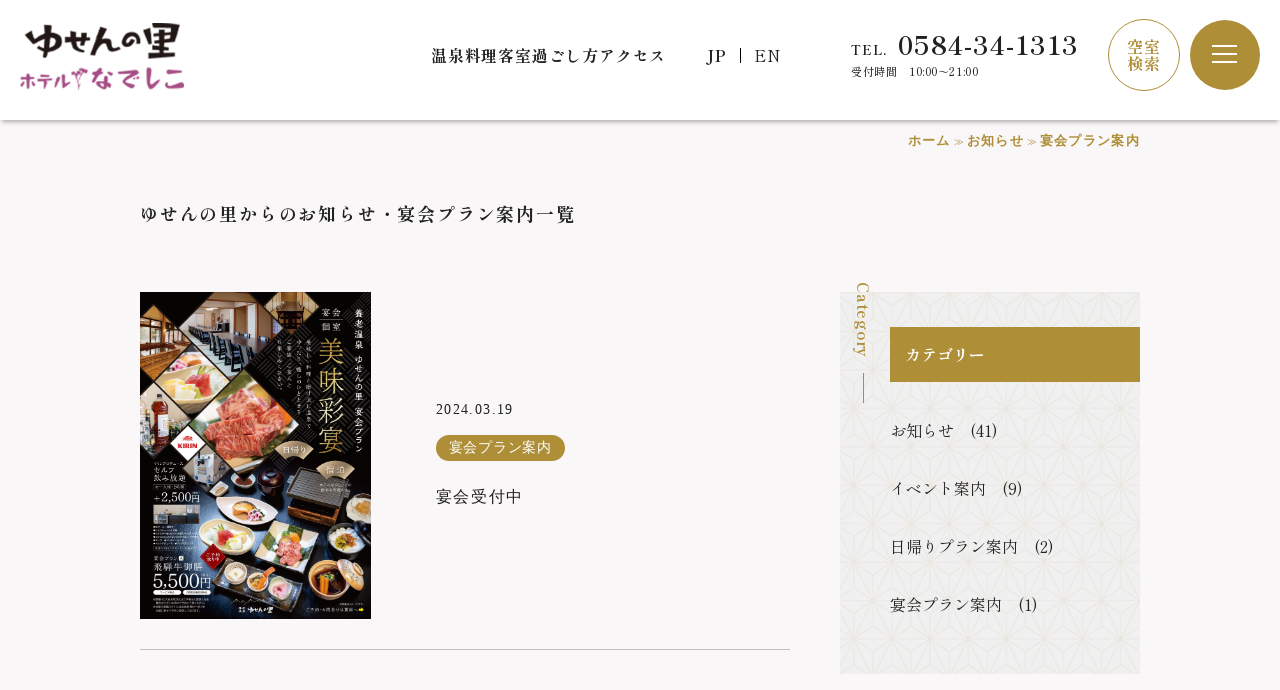

--- FILE ---
content_type: text/html; charset=UTF-8
request_url: https://yusennosato.com/news/party_plan/
body_size: 7983
content:
<!DOCTYPE html>
<html lang="ja">

<head>
	<meta charset="UTF-8" />
	<meta name="viewport" content="width = device-width, initial-scale=1" />
	<meta name="format-detection" content="telephone=no" />

	<!--fonts-->
	<link rel="preconnect" href="https://fonts.googleapis.com" />
	<link rel="preconnect" href="https://fonts.gstatic.com" crossorigin />
	<link href="https://fonts.googleapis.com/css2?family=Noto+Serif+HK:wght@200;300;700;800&family=Shippori+Mincho:wght@400;500;600;700;800&display=swap" rel="stylesheet">
	<link href="https://use.fontawesome.com/releases/v6.3.0/css/all.css" rel="stylesheet" />

	<!-- クローラー -->
	<meta name="robots" content="index" />
	<!--ファビコンを入れる-->
	<link rel="icon" type="image/vnd.microsoft.icon" href="https://yusennosato.com/wp-content/themes/yusen/assets/img/favicon.ico" />

	<!--CSS読込-->
	<link rel="stylesheet" href="https://cdn.jsdelivr.net/npm/slick-carousel@1.8.1/slick/slick-theme.min.css" />
	<link rel="stylesheet" href="https://cdn.jsdelivr.net/npm/slick-carousel@1.8.1/slick/slick.min.css" />
	<link rel="stylesheet" href="https://yusennosato.com/wp-content/themes/yusen/assets/css/reset.css" />
	<link rel="stylesheet" href="https://yusennosato.com/wp-content/themes/yusen/style.css" />
	
	<meta name='robots' content='max-image-preview:large' />
<link rel="alternate" type="application/rss+xml" title="ゆせんの里・ホテルなでしこ &raquo; 宴会プラン案内 お知らせカテゴリー のフィード" href="https://yusennosato.com/news/party_plan/feed/" />

<!-- SEO SIMPLE PACK 3.6.2 -->
<title>お知らせ｜「ゆせんの里」岐阜養老温泉</title>
<meta name="description" content="ゆせんの里のお知らせページです。イベント情報をはじめ、日帰りプランのお得なキャンペーンや施設・周辺観光に関する最新情報などを発信しています。">
<meta name="keywords" content="ゆせんの里,ホテルなでしこ,岐阜県,養老,天然温泉,露天風呂,サウナ,汗蒸幕,岩盤浴,キャンプ">
<link rel="canonical" href="https://yusennosato.com/news/party_plan/">
<meta property="og:locale" content="ja_JP">
<meta property="og:type" content="website">
<meta property="og:image" content="https://yusennosato.com/wp-content/uploads/2023/07/yusen-ogp.jpg">
<meta property="og:title" content="お知らせ｜「ゆせんの里」岐阜養老温泉">
<meta property="og:description" content="ゆせんの里のお知らせページです。イベント情報をはじめ、日帰りプランのお得なキャンペーンや施設・周辺観光に関する最新情報などを発信しています。">
<meta property="og:url" content="https://yusennosato.com/news/party_plan/">
<meta property="og:site_name" content="ゆせんの里・ホテルなでしこ">
<meta name="twitter:card" content="summary_large_image">
<!-- Google Analytics (gtag.js) -->
<script async src="https://www.googletagmanager.com/gtag/js?id=G-LBNTTEZKLS"></script>
<script>
	window.dataLayer = window.dataLayer || [];
	function gtag(){dataLayer.push(arguments);}
	gtag("js", new Date());
	gtag("config", "G-LBNTTEZKLS");
</script>
	<!-- / SEO SIMPLE PACK -->

<style id='wp-img-auto-sizes-contain-inline-css' type='text/css'>
img:is([sizes=auto i],[sizes^="auto," i]){contain-intrinsic-size:3000px 1500px}
/*# sourceURL=wp-img-auto-sizes-contain-inline-css */
</style>
<style id='wp-block-library-inline-css' type='text/css'>
:root{--wp-block-synced-color:#7a00df;--wp-block-synced-color--rgb:122,0,223;--wp-bound-block-color:var(--wp-block-synced-color);--wp-editor-canvas-background:#ddd;--wp-admin-theme-color:#007cba;--wp-admin-theme-color--rgb:0,124,186;--wp-admin-theme-color-darker-10:#006ba1;--wp-admin-theme-color-darker-10--rgb:0,107,160.5;--wp-admin-theme-color-darker-20:#005a87;--wp-admin-theme-color-darker-20--rgb:0,90,135;--wp-admin-border-width-focus:2px}@media (min-resolution:192dpi){:root{--wp-admin-border-width-focus:1.5px}}.wp-element-button{cursor:pointer}:root .has-very-light-gray-background-color{background-color:#eee}:root .has-very-dark-gray-background-color{background-color:#313131}:root .has-very-light-gray-color{color:#eee}:root .has-very-dark-gray-color{color:#313131}:root .has-vivid-green-cyan-to-vivid-cyan-blue-gradient-background{background:linear-gradient(135deg,#00d084,#0693e3)}:root .has-purple-crush-gradient-background{background:linear-gradient(135deg,#34e2e4,#4721fb 50%,#ab1dfe)}:root .has-hazy-dawn-gradient-background{background:linear-gradient(135deg,#faaca8,#dad0ec)}:root .has-subdued-olive-gradient-background{background:linear-gradient(135deg,#fafae1,#67a671)}:root .has-atomic-cream-gradient-background{background:linear-gradient(135deg,#fdd79a,#004a59)}:root .has-nightshade-gradient-background{background:linear-gradient(135deg,#330968,#31cdcf)}:root .has-midnight-gradient-background{background:linear-gradient(135deg,#020381,#2874fc)}:root{--wp--preset--font-size--normal:16px;--wp--preset--font-size--huge:42px}.has-regular-font-size{font-size:1em}.has-larger-font-size{font-size:2.625em}.has-normal-font-size{font-size:var(--wp--preset--font-size--normal)}.has-huge-font-size{font-size:var(--wp--preset--font-size--huge)}.has-text-align-center{text-align:center}.has-text-align-left{text-align:left}.has-text-align-right{text-align:right}.has-fit-text{white-space:nowrap!important}#end-resizable-editor-section{display:none}.aligncenter{clear:both}.items-justified-left{justify-content:flex-start}.items-justified-center{justify-content:center}.items-justified-right{justify-content:flex-end}.items-justified-space-between{justify-content:space-between}.screen-reader-text{border:0;clip-path:inset(50%);height:1px;margin:-1px;overflow:hidden;padding:0;position:absolute;width:1px;word-wrap:normal!important}.screen-reader-text:focus{background-color:#ddd;clip-path:none;color:#444;display:block;font-size:1em;height:auto;left:5px;line-height:normal;padding:15px 23px 14px;text-decoration:none;top:5px;width:auto;z-index:100000}html :where(.has-border-color){border-style:solid}html :where([style*=border-top-color]){border-top-style:solid}html :where([style*=border-right-color]){border-right-style:solid}html :where([style*=border-bottom-color]){border-bottom-style:solid}html :where([style*=border-left-color]){border-left-style:solid}html :where([style*=border-width]){border-style:solid}html :where([style*=border-top-width]){border-top-style:solid}html :where([style*=border-right-width]){border-right-style:solid}html :where([style*=border-bottom-width]){border-bottom-style:solid}html :where([style*=border-left-width]){border-left-style:solid}html :where(img[class*=wp-image-]){height:auto;max-width:100%}:where(figure){margin:0 0 1em}html :where(.is-position-sticky){--wp-admin--admin-bar--position-offset:var(--wp-admin--admin-bar--height,0px)}@media screen and (max-width:600px){html :where(.is-position-sticky){--wp-admin--admin-bar--position-offset:0px}}

/*# sourceURL=wp-block-library-inline-css */
</style><style id='global-styles-inline-css' type='text/css'>
:root{--wp--preset--aspect-ratio--square: 1;--wp--preset--aspect-ratio--4-3: 4/3;--wp--preset--aspect-ratio--3-4: 3/4;--wp--preset--aspect-ratio--3-2: 3/2;--wp--preset--aspect-ratio--2-3: 2/3;--wp--preset--aspect-ratio--16-9: 16/9;--wp--preset--aspect-ratio--9-16: 9/16;--wp--preset--color--black: #000000;--wp--preset--color--cyan-bluish-gray: #abb8c3;--wp--preset--color--white: #ffffff;--wp--preset--color--pale-pink: #f78da7;--wp--preset--color--vivid-red: #cf2e2e;--wp--preset--color--luminous-vivid-orange: #ff6900;--wp--preset--color--luminous-vivid-amber: #fcb900;--wp--preset--color--light-green-cyan: #7bdcb5;--wp--preset--color--vivid-green-cyan: #00d084;--wp--preset--color--pale-cyan-blue: #8ed1fc;--wp--preset--color--vivid-cyan-blue: #0693e3;--wp--preset--color--vivid-purple: #9b51e0;--wp--preset--gradient--vivid-cyan-blue-to-vivid-purple: linear-gradient(135deg,rgb(6,147,227) 0%,rgb(155,81,224) 100%);--wp--preset--gradient--light-green-cyan-to-vivid-green-cyan: linear-gradient(135deg,rgb(122,220,180) 0%,rgb(0,208,130) 100%);--wp--preset--gradient--luminous-vivid-amber-to-luminous-vivid-orange: linear-gradient(135deg,rgb(252,185,0) 0%,rgb(255,105,0) 100%);--wp--preset--gradient--luminous-vivid-orange-to-vivid-red: linear-gradient(135deg,rgb(255,105,0) 0%,rgb(207,46,46) 100%);--wp--preset--gradient--very-light-gray-to-cyan-bluish-gray: linear-gradient(135deg,rgb(238,238,238) 0%,rgb(169,184,195) 100%);--wp--preset--gradient--cool-to-warm-spectrum: linear-gradient(135deg,rgb(74,234,220) 0%,rgb(151,120,209) 20%,rgb(207,42,186) 40%,rgb(238,44,130) 60%,rgb(251,105,98) 80%,rgb(254,248,76) 100%);--wp--preset--gradient--blush-light-purple: linear-gradient(135deg,rgb(255,206,236) 0%,rgb(152,150,240) 100%);--wp--preset--gradient--blush-bordeaux: linear-gradient(135deg,rgb(254,205,165) 0%,rgb(254,45,45) 50%,rgb(107,0,62) 100%);--wp--preset--gradient--luminous-dusk: linear-gradient(135deg,rgb(255,203,112) 0%,rgb(199,81,192) 50%,rgb(65,88,208) 100%);--wp--preset--gradient--pale-ocean: linear-gradient(135deg,rgb(255,245,203) 0%,rgb(182,227,212) 50%,rgb(51,167,181) 100%);--wp--preset--gradient--electric-grass: linear-gradient(135deg,rgb(202,248,128) 0%,rgb(113,206,126) 100%);--wp--preset--gradient--midnight: linear-gradient(135deg,rgb(2,3,129) 0%,rgb(40,116,252) 100%);--wp--preset--font-size--small: 13px;--wp--preset--font-size--medium: 20px;--wp--preset--font-size--large: 36px;--wp--preset--font-size--x-large: 42px;--wp--preset--spacing--20: 0.44rem;--wp--preset--spacing--30: 0.67rem;--wp--preset--spacing--40: 1rem;--wp--preset--spacing--50: 1.5rem;--wp--preset--spacing--60: 2.25rem;--wp--preset--spacing--70: 3.38rem;--wp--preset--spacing--80: 5.06rem;--wp--preset--shadow--natural: 6px 6px 9px rgba(0, 0, 0, 0.2);--wp--preset--shadow--deep: 12px 12px 50px rgba(0, 0, 0, 0.4);--wp--preset--shadow--sharp: 6px 6px 0px rgba(0, 0, 0, 0.2);--wp--preset--shadow--outlined: 6px 6px 0px -3px rgb(255, 255, 255), 6px 6px rgb(0, 0, 0);--wp--preset--shadow--crisp: 6px 6px 0px rgb(0, 0, 0);}:where(.is-layout-flex){gap: 0.5em;}:where(.is-layout-grid){gap: 0.5em;}body .is-layout-flex{display: flex;}.is-layout-flex{flex-wrap: wrap;align-items: center;}.is-layout-flex > :is(*, div){margin: 0;}body .is-layout-grid{display: grid;}.is-layout-grid > :is(*, div){margin: 0;}:where(.wp-block-columns.is-layout-flex){gap: 2em;}:where(.wp-block-columns.is-layout-grid){gap: 2em;}:where(.wp-block-post-template.is-layout-flex){gap: 1.25em;}:where(.wp-block-post-template.is-layout-grid){gap: 1.25em;}.has-black-color{color: var(--wp--preset--color--black) !important;}.has-cyan-bluish-gray-color{color: var(--wp--preset--color--cyan-bluish-gray) !important;}.has-white-color{color: var(--wp--preset--color--white) !important;}.has-pale-pink-color{color: var(--wp--preset--color--pale-pink) !important;}.has-vivid-red-color{color: var(--wp--preset--color--vivid-red) !important;}.has-luminous-vivid-orange-color{color: var(--wp--preset--color--luminous-vivid-orange) !important;}.has-luminous-vivid-amber-color{color: var(--wp--preset--color--luminous-vivid-amber) !important;}.has-light-green-cyan-color{color: var(--wp--preset--color--light-green-cyan) !important;}.has-vivid-green-cyan-color{color: var(--wp--preset--color--vivid-green-cyan) !important;}.has-pale-cyan-blue-color{color: var(--wp--preset--color--pale-cyan-blue) !important;}.has-vivid-cyan-blue-color{color: var(--wp--preset--color--vivid-cyan-blue) !important;}.has-vivid-purple-color{color: var(--wp--preset--color--vivid-purple) !important;}.has-black-background-color{background-color: var(--wp--preset--color--black) !important;}.has-cyan-bluish-gray-background-color{background-color: var(--wp--preset--color--cyan-bluish-gray) !important;}.has-white-background-color{background-color: var(--wp--preset--color--white) !important;}.has-pale-pink-background-color{background-color: var(--wp--preset--color--pale-pink) !important;}.has-vivid-red-background-color{background-color: var(--wp--preset--color--vivid-red) !important;}.has-luminous-vivid-orange-background-color{background-color: var(--wp--preset--color--luminous-vivid-orange) !important;}.has-luminous-vivid-amber-background-color{background-color: var(--wp--preset--color--luminous-vivid-amber) !important;}.has-light-green-cyan-background-color{background-color: var(--wp--preset--color--light-green-cyan) !important;}.has-vivid-green-cyan-background-color{background-color: var(--wp--preset--color--vivid-green-cyan) !important;}.has-pale-cyan-blue-background-color{background-color: var(--wp--preset--color--pale-cyan-blue) !important;}.has-vivid-cyan-blue-background-color{background-color: var(--wp--preset--color--vivid-cyan-blue) !important;}.has-vivid-purple-background-color{background-color: var(--wp--preset--color--vivid-purple) !important;}.has-black-border-color{border-color: var(--wp--preset--color--black) !important;}.has-cyan-bluish-gray-border-color{border-color: var(--wp--preset--color--cyan-bluish-gray) !important;}.has-white-border-color{border-color: var(--wp--preset--color--white) !important;}.has-pale-pink-border-color{border-color: var(--wp--preset--color--pale-pink) !important;}.has-vivid-red-border-color{border-color: var(--wp--preset--color--vivid-red) !important;}.has-luminous-vivid-orange-border-color{border-color: var(--wp--preset--color--luminous-vivid-orange) !important;}.has-luminous-vivid-amber-border-color{border-color: var(--wp--preset--color--luminous-vivid-amber) !important;}.has-light-green-cyan-border-color{border-color: var(--wp--preset--color--light-green-cyan) !important;}.has-vivid-green-cyan-border-color{border-color: var(--wp--preset--color--vivid-green-cyan) !important;}.has-pale-cyan-blue-border-color{border-color: var(--wp--preset--color--pale-cyan-blue) !important;}.has-vivid-cyan-blue-border-color{border-color: var(--wp--preset--color--vivid-cyan-blue) !important;}.has-vivid-purple-border-color{border-color: var(--wp--preset--color--vivid-purple) !important;}.has-vivid-cyan-blue-to-vivid-purple-gradient-background{background: var(--wp--preset--gradient--vivid-cyan-blue-to-vivid-purple) !important;}.has-light-green-cyan-to-vivid-green-cyan-gradient-background{background: var(--wp--preset--gradient--light-green-cyan-to-vivid-green-cyan) !important;}.has-luminous-vivid-amber-to-luminous-vivid-orange-gradient-background{background: var(--wp--preset--gradient--luminous-vivid-amber-to-luminous-vivid-orange) !important;}.has-luminous-vivid-orange-to-vivid-red-gradient-background{background: var(--wp--preset--gradient--luminous-vivid-orange-to-vivid-red) !important;}.has-very-light-gray-to-cyan-bluish-gray-gradient-background{background: var(--wp--preset--gradient--very-light-gray-to-cyan-bluish-gray) !important;}.has-cool-to-warm-spectrum-gradient-background{background: var(--wp--preset--gradient--cool-to-warm-spectrum) !important;}.has-blush-light-purple-gradient-background{background: var(--wp--preset--gradient--blush-light-purple) !important;}.has-blush-bordeaux-gradient-background{background: var(--wp--preset--gradient--blush-bordeaux) !important;}.has-luminous-dusk-gradient-background{background: var(--wp--preset--gradient--luminous-dusk) !important;}.has-pale-ocean-gradient-background{background: var(--wp--preset--gradient--pale-ocean) !important;}.has-electric-grass-gradient-background{background: var(--wp--preset--gradient--electric-grass) !important;}.has-midnight-gradient-background{background: var(--wp--preset--gradient--midnight) !important;}.has-small-font-size{font-size: var(--wp--preset--font-size--small) !important;}.has-medium-font-size{font-size: var(--wp--preset--font-size--medium) !important;}.has-large-font-size{font-size: var(--wp--preset--font-size--large) !important;}.has-x-large-font-size{font-size: var(--wp--preset--font-size--x-large) !important;}
/*# sourceURL=global-styles-inline-css */
</style>

<style id='classic-theme-styles-inline-css' type='text/css'>
/*! This file is auto-generated */
.wp-block-button__link{color:#fff;background-color:#32373c;border-radius:9999px;box-shadow:none;text-decoration:none;padding:calc(.667em + 2px) calc(1.333em + 2px);font-size:1.125em}.wp-block-file__button{background:#32373c;color:#fff;text-decoration:none}
/*# sourceURL=/wp-includes/css/classic-themes.min.css */
</style>
<link rel="https://api.w.org/" href="https://yusennosato.com/wp-json/" /><link rel="alternate" title="JSON" type="application/json" href="https://yusennosato.com/wp-json/wp/v2/cat_news/46" /><link rel="EditURI" type="application/rsd+xml" title="RSD" href="https://yusennosato.com/xmlrpc.php?rsd" />
<meta name="generator" content="WordPress 6.9" />
</head>

<body class="archive tax-cat_news term-party_plan term-46 wp-theme-yusen">
	<header class="header">
		<div class="header_top flex">
			<h1 class="">
				<a href="https://yusennosato.com/"><img src="https://yusennosato.com/wp-content/themes/yusen/assets/img/header_logo.png" alt="「ゆせんの里」岐阜養老温泉～天然温泉ホテルと日帰り温泉～汗蒸幕・岩盤浴・露天風呂" /></a>
			</h1>
			<div class="header_top-right flex">
				<ul class="flex shippori">
					<li>
						<a href="https://yusennosato.com/hotspring">
							<p class="">温泉</p>
						</a>
					</li>
					<li>
						<a href="https://yusennosato.com/cooking">
							<p class="">料理</p>
						</a>
					</li>
					<li>
						<a href="https://yusennosato.com/guest_room">
							<p class="">客室</p>
						</a>
					</li>
					<li>
						<a href="https://yusennosato.com/spend">
							<p class="">過ごし方</p>
						</a>
					</li>
					<li>
						<a href="https://yusennosato.com/access">
							<p class="">アクセス</p>
						</a>
					</li>
					<li class="lang flex">
						<p class="jp">JP</p>
						<a href="https://yusennosato.com/english">EN
						</a>
					</li>
				</ul>
				<div class="_info shippori">
					<a href="tel:0584-34-1313"><span>TEL.</span>0584-34-1313</a>
					<p>受付時間　10:00～21:00</p>
				</div>
				<a href="https://reserve.489ban.net/client/yusennosato/0/plan" target="_blank" rel="noopener noreferrer" class="reservation shippori">空室<br>検索</a>
			</div>
		</div>
		<div class="header_menu shippori flex-top">
			<div class="left flex">
				<h1 class="">
					<a href="https://yusennosato.com/"><img src="https://yusennosato.com/wp-content/themes/yusen/assets/img/logo_wh.png" alt="ゆせんの里ホテルナデシコ" /></a>
				</h1>
				<div class="header_menu-lang">
					<a href="https://yusennosato.com/english">English</a>
					<a href="https://yusennosato.com/">日本語</a>
					<a href="https://yusennosato.com/korean" class="hk">한국어</a>
					<a href="https://yusennosato.com/chinese" class="hk">简体中文</a>
				</div>
			</div>
			<div class="right">
				<div class="header_menu-info_wrap flex">
					<div class="_info">
						<a href="tel:0584-34-1313"><span>TEL.</span>0584-34-1313</a>
						<p>受付時間　10:00～21:00</p>
					</div>
					<div class="btn flex">
						<a href="https://reserve.489ban.net/client/yusennosato/0/plan" target="_blank" rel="noopener noreferrer" class="reservation3">空室検索</a>
						<a href="https://page.line.me/yusennnosato1126?openQrModal=true" target="_blank" rel="noopener noreferrer" class="line">LINE<br>お友達登録</a>
					</div>
					<div class="insta">
						<a href="https://www.instagram.com/yusen_no_sato/" target="_blank" rel="noopener noreferrer"><i class="fa-brands fa-instagram" style="color: #ffffff;"></i></a>
					</div>
				</div>
				<nav class="gnav">
					<ul class="flex-top">
						<li>
							施設案内
							<ul class="c-menu">
								<li>
									<a href="https://yusennosato.com/hotspring">温泉</a>
								</li>
								<li>
									<a href="https://yusennosato.com/cooking">料理</a>
								</li>
								<li>
									<a href="https://yusennosato.com/guest_room">客室</a>
								</li>
							</ul>
						</li>
						<li>
							プラン
							<ul class="c-menu">
								<li>
									<a href="https://yusennosato.com/spend">過ごし方</a>
								</li>
								<li>
									<a href="https://yusennosato.com/news/event">イベント案内</a>
								</li>
								<li>
									<a href="https://yusennosato.com/banquet-plan">宴会プラン</a>
								</li>
								<li>
									<a href="https://yusennosato.com/news/day_plan">日帰りプラン</a>
								</li>
							</ul>
						</li>
						<li>
							アクティビティ
							<ul class="c-menu">
								<li>
									<a href="https://yusennosato.com/sports">スポーツアクティビティー</a>
								</li>
								<li>
									<a href="https://yusennosato.com/beauty">美と健康のアクティビティー</a>
								</li>
								<li>
									<a href="https://yoc.camp/" target="_blank" rel="noopener noreferrer">キャンプ</a>
								</li>
								<li>
									<a href="https://yusennosato.com/surrounding">周辺観光</a>
								</li>
							</ul>
						</li>
						<li>
							インフォ
							<ul class="c-menu">
								<li>
									<a href="https://yusennosato.com/news">お知らせ</a>
								</li>
								<li>
									<a href="https://yusennosato.com/access">アクセス</a>
								</li>
								<li>
									<a href="https://yusennosato.com/company">会社案内</a>
								</li>
								<li>
									<a href="https://yusennosato.com/contact">お問い合わせ</a>
								</li>
								<li>
									<a href="https://yusennosato.com/company#privacy">個人情報保護方針</a>
								</li>
							</ul>
						</li>
					</ul>
				</nav>
			</div>
		</div>
	</header>
	<a href="https://reserve.489ban.net/client/yusennosato/0/plan" target="_blank" rel="noopener noreferrer" class="reservation reservation2 shippori">空室<br>検索</a>
	<div class="hamburger"><span></span> <span></span> <span></span></div>
<main class="page">
	<div class="page_top">
		<div class="page_heading">
			<h2><span>News</span>お知らせ</h2>
		</div>
	</div>
	<div class="pankuzu">
		<div class="cont">
			<span property="itemListElement" typeof="ListItem"><a property="item" typeof="WebPage" title="Go to ゆせんの里・ホテルなでしこ." href="https://yusennosato.com" class="home" ><span property="name">ホーム</span></a><meta property="position" content="1"></span> ≫ <span property="itemListElement" typeof="ListItem"><a property="item" typeof="WebPage" title="お知らせへ移動する" href="https://yusennosato.com/news/" class="archive post-news-archive" ><span property="name">お知らせ</span></a><meta property="position" content="2"></span> ≫ <span property="itemListElement" typeof="ListItem"><span property="name" class="archive taxonomy cat_news current-item">宴会プラン案内</span><meta property="url" content="https://yusennosato.com/news/party_plan/"><meta property="position" content="3"></span>		</div>
	</div>
	<div class="news_wrapper">
		<div class="cont">
			<h3 class="page_news-title">ゆせんの里からのお知らせ・<br class="sp-block">宴会プラン案内一覧</h3>
			<div class="news_content flex-top">
				<div class="left">
					<ul>
												<li class="">
							<a class="flex" href="https://yusennosato.com/news/719">
								<img width="1809" height="2560" src="https://yusennosato.com/wp-content/uploads/2024/03/a3a1a0f6785a95cef6ef5ec6896b8f1c-scaled.jpg" class="attachment-post-thumbnail size-post-thumbnail wp-post-image" alt="" decoding="async" fetchpriority="high" srcset="https://yusennosato.com/wp-content/uploads/2024/03/a3a1a0f6785a95cef6ef5ec6896b8f1c-scaled.jpg 1809w, https://yusennosato.com/wp-content/uploads/2024/03/a3a1a0f6785a95cef6ef5ec6896b8f1c-353x500.jpg 353w, https://yusennosato.com/wp-content/uploads/2024/03/a3a1a0f6785a95cef6ef5ec6896b8f1c-707x1000.jpg 707w, https://yusennosato.com/wp-content/uploads/2024/03/a3a1a0f6785a95cef6ef5ec6896b8f1c-768x1087.jpg 768w, https://yusennosato.com/wp-content/uploads/2024/03/a3a1a0f6785a95cef6ef5ec6896b8f1c-1085x1536.jpg 1085w, https://yusennosato.com/wp-content/uploads/2024/03/a3a1a0f6785a95cef6ef5ec6896b8f1c-1447x2048.jpg 1447w" sizes="(max-width: 1809px) 100vw, 1809px" />								<div class="news_detail">
									<time datetime="2024-03-19">2024.03.19</time>
									<div class="news_detail-category">
										<p>宴会プラン案内</p>									</div>
									<p class="title">宴会受付中</p>
								</div>
							</a>
						</li>
											</ul>
									</div>
				<div class="right">
                    <div class="archive-wrap">
						<div class="archive-cont category">
							<p class="ashirai shippori">Category</p>
							<h3>カテゴリー</h3>
							<ul class="shippori">
								
									<li><a href="https://yusennosato.com/news/topics/">
								お知らせ　(41)</a></li>
									<li><a href="https://yusennosato.com/news/event/">
								イベント案内　(9)</a></li>
									<li><a href="https://yusennosato.com/news/day_plan/">
								日帰りプラン案内　(2)</a></li>
									<li><a href="https://yusennosato.com/news/party_plan/">
								宴会プラン案内　(1)</a></li>							</ul>
						</div>
						<div class="archive-cont archive">
							<p class="ashirai shippori">archive</p>
							<h3>過去の記事</h3>

						<ul><li><p class="title">2026年の記事一覧（3）</p><div class="box"><a href="https://yusennosato.com/news/2026/1/">-1月（3）</a></div></li><li><p class="title">2025年の記事一覧（24）</p><div class="box"><a href="https://yusennosato.com/news/2025/12/">-12月（6）</a><a href="https://yusennosato.com/news/2025/11/">-11月（3）</a><a href="https://yusennosato.com/news/2025/10/">-10月（1）</a><a href="https://yusennosato.com/news/2025/8/">-8月（6）</a><a href="https://yusennosato.com/news/2025/7/">-7月（1）</a><a href="https://yusennosato.com/news/2025/5/">-5月（2）</a><a href="https://yusennosato.com/news/2025/3/">-3月（1）</a><a href="https://yusennosato.com/news/2025/2/">-2月（3）</a><a href="https://yusennosato.com/news/2025/1/">-1月（1）</a></div></li><li><p class="title">2024年の記事一覧（17）</p><div class="box"><a href="https://yusennosato.com/news/2024/12/">-12月（2）</a><a href="https://yusennosato.com/news/2024/11/">-11月（3）</a><a href="https://yusennosato.com/news/2024/10/">-10月（2）</a><a href="https://yusennosato.com/news/2024/8/">-8月（2）</a><a href="https://yusennosato.com/news/2024/6/">-6月（2）</a><a href="https://yusennosato.com/news/2024/5/">-5月（1）</a><a href="https://yusennosato.com/news/2024/4/">-4月（2）</a><a href="https://yusennosato.com/news/2024/3/">-3月（1）</a><a href="https://yusennosato.com/news/2024/2/">-2月（1）</a><a href="https://yusennosato.com/news/2024/1/">-1月（1）</a></div></li><li><p class="title">2023年の記事一覧（5）</p><div class="box"><a href="https://yusennosato.com/news/2023/11/">-11月（1）</a><a href="https://yusennosato.com/news/2023/10/">-10月（3）</a><a href="https://yusennosato.com/news/2023/8/">-8月（1）</a></div></li></ul>						</div>
					</div>				</div>
			</div>
		</div>
	</div>
		<section class="common_access">
		<div class="cont">
			<div class="headding_type1 flex">
				<h2 class="headding">Access</h2>
			</div>
			<div class="flex-top">
				<div class="left">
					<iframe src="https://www.google.com/maps/embed?pb=!1m18!1m12!1m3!1d3256.293626780122!2d136.5579152!3d35.2986849!2m3!1f0!2f0!3f0!3m2!1i1024!2i768!4f30!3m3!1m2!1s0x6003b7064ee37453%3A0x9600c31a4d15fe40!2z6aSK6ICB5rip5rOJIOOChuOBm-OCk-OBrumHjCDjg5vjg4bjg6vjgarjgafjgZfjgZM!5e0!3m2!1sja!2sjp!4v1687502914166!5m2!1sja!2sjp" allowfullscreen="" referrerpolicy="no-referrer-when-downgrade"></iframe>
				</div>
				<div class="right">
					<img src="https://yusennosato.com/wp-content/themes/yusen/assets/img/logo.png" alt="ゆせんの里ホテルナデシコ">
					<table>
						<tr>
							<th>住所</th>
							<td>〒503-1316<br>岐阜県養老郡養老町押越1522-1</td>
						</tr>
						<tr>
							<th>TEL</th>
							<td>0584-34-1313</td>
						</tr>
						<tr>
							<th>FAX</th>
							<td>0584-34-0690</td>
						</tr>
						<tr>
							<th>本館</th>
							<td>8:00 ～ 22:00（最終入館 21:30）</td>
						</tr>
						<tr>
							<th>温熱療法館</th>
							<td>10:00 ～ 22:00（最終入館 21:00）</td>
						</tr>
					</table>
					<a class="shippori link_btn-type2 flex" href="https://yusennosato.com/access">詳しくみる<span class="arrow"></span></a>
				</div>
			</div>
		</div>
	</section>
</main>
<footer class="footer">
	<div class="cont">
		<div class="footer_menu shippori flex-top">
			<div class="left flex">
				<h1 class="">
					<a href="https://yusennosato.com/"><img src="https://yusennosato.com/wp-content/themes/yusen/assets/img/logo_wh.png" alt="ゆせんの里ホテルナデシコ" /></a>
				</h1>
				<div class="footer_menu-lang">
					<a href="https://yusennosato.com/english">English</a>
					<a href="https://yusennosato.com/">日本語</a>
					<a href="https://yusennosato.com/korean" class="hk">한국어</a>
					<a href="https://yusennosato.com/chinese" class="hk">简体中文</a>
				</div>
			</div>
			<div class="right">
				<div class="footer_menu-info_wrap flex">
					<div class="_info">
						<a href="tel:0584-34-1313"><span>TEL.</span>0584-34-1313</a>
						<p>受付時間　10:00～21:00</p>
					</div>
					<div class="btn flex">
						<a href="https://reserve.489ban.net/client/yusennosato/0/plan" target="_blank" rel="noopener noreferrer" class="reservation3">空室検索</a>
						<a href="https://page.line.me/yusennnosato1126?openQrModal=true" target="_blank" rel="noopener noreferrer" class="line">LINE<br>お友達登録</a>
					</div>
					<div class="insta">
						<a href="https://www.instagram.com/yusen_no_sato/" target="_blank" rel="noopener noreferrer"><i class="fa-brands fa-instagram" style="color: #ffffff;"></i></a>
					</div>
				</div>
				<nav class="fnav">
					<ul class="flex-top">
						<li>
							施設案内
							<ul class="c-menu">
								<li>
									<a href="https://yusennosato.com/hotspring">温泉</a>
								</li>
								<li>
									<a href="https://yusennosato.com/cooking">料理</a>
								</li>
								<li>
									<a href="https://yusennosato.com/guest_room">客室</a>
								</li>
							</ul>
						</li>
						<li>
							プラン
							<ul class="c-menu">
								<li>
									<a href="https://yusennosato.com/spend">過ごし方</a>
								</li>
								<li>
									<a href="https://yusennosato.com/news/event">イベント案内</a>
								</li>
								<li>
									<a href="https://yusennosato.com/banquet-plan">宴会プラン</a>
								</li>
								<li>
									<a href="https://yusennosato.com/news/day_plan">日帰りプラン</a>
								</li>
							</ul>
						</li>
						<li>
							アクティビティ
							<ul class="c-menu">
								<li>
									<a href="https://yusennosato.com/sports">スポーツアクティビティー</a>
								</li>
								<li>
									<a href="https://yusennosato.com/beauty">美と健康のアクティビティー</a>
								</li>
								<li>
									<a href="https://yoc.camp/" target="_blank" rel="noopener noreferrer">キャンプ</a>
								</li>
								<!-- <li>
									<a href="" target="_blank" rel="noopener noreferrer">カプセルホテル</a>
								</li> -->
								<li>
									<a href="https://yusennosato.com/surrounding">周辺観光</a>
								</li>
							</ul>
						</li>
						<li>
							インフォ
							<ul class="c-menu">
								<li>
									<a href="https://yusennosato.com/news">お知らせ</a>
								</li>
								<li>
									<a href="https://yusennosato.com/access">アクセス</a>
								</li>
								<li>
									<a href="https://yusennosato.com/company">会社案内</a>
								</li>
								<li>
									<a href="https://yusennosato.com/contact">お問い合わせ</a>
								</li>
								<li>
									<a href="https://yusennosato.com/company#privacy">個人情報保護方針</a>
								</li>
							</ul>
						</li>
					</ul>
				</nav>
			</div>
		</div>
		<small>©2019 ゆせんの里 / ホテルなでしこ</small>
	</div>
</footer>
<p id="scroll-top"><a href="#"><img src="https://yusennosato.com/wp-content/themes/yusen/assets/img/top_btn.png" alt="上に戻る"></a></p>
<script src="https://code.jquery.com/jquery-3.6.1.min.js" integrity="sha256-o88AwQnZB+VDvE9tvIXrMQaPlFFSUTR+nldQm1LuPXQ=" crossorigin="anonymous"></script>
<script src="https://cdn.jsdelivr.net/npm/slick-carousel@1.8.1/slick/slick.min.js"></script>
<script src="https://ajaxzip3.github.io/ajaxzip3.js"></script>  

<script src="https://cdnjs.cloudflare.com/ajax/libs/protonet-jquery.inview/1.1.2/jquery.inview.min.js"></script>
<script src="https://yusennosato.com/wp-content/themes/yusen/assets/js/common.js"></script>
<script type="speculationrules">
{"prefetch":[{"source":"document","where":{"and":[{"href_matches":"/*"},{"not":{"href_matches":["/wp-*.php","/wp-admin/*","/wp-content/uploads/*","/wp-content/*","/wp-content/plugins/*","/wp-content/themes/yusen/*","/*\\?(.+)"]}},{"not":{"selector_matches":"a[rel~=\"nofollow\"]"}},{"not":{"selector_matches":".no-prefetch, .no-prefetch a"}}]},"eagerness":"conservative"}]}
</script>
</body>

</html>

--- FILE ---
content_type: text/css
request_url: https://yusennosato.com/wp-content/themes/yusen/style.css
body_size: 22810
content:
@charset "UTF-8";
/*
Theme Name: ゆせんの里・ホテルなでしこ株式会社.
Theme URI: https://
Description: ゆせんの里・ホテルなでしこオリジナルテーマ
Author: Arase
Author URI:
Version: 1.0.0

*/
html {
  font-size: 62.5%; /* 16px * 62.5% = 10px */
  width: 100%;
  box-sizing: border-box;
  text-align: left;
  color: #222222;
  font-family: "YuMincho", "Yu Mincho", "游明朝体", "ヒラギノ明朝 ProN", "Hiragino Mincho ProN", serif;
  animation: fadeIn 1.2s ease-out normal;
}
html body {
  overflow-x: hidden;
  background-color: #fff;
  line-height: 1.5;
}
html main {
  overflow-x: hidden;
}

@keyframes fadeIn {
  /*フェードインの詳細な動き*/
  from {
    /*フェードインの始まりの項目*/
    opacity: 0; /*始まりの透明度*/
    transform: translateY(1px); /*縦軸の始まりの位置*/
  }
  to {
    /*フェードインの終わりの項目*/
    opacity: 1; /*終わりの透明度*/
    transform: translateY(0%); /*縦軸の終わりの位置*/
  }
}
.shippori {
  font-family: "Shippori Mincho", "YuMincho", "Yu Mincho", "游明朝体", "ヒラギノ明朝 ProN", "Hiragino Mincho ProN", serif;
}

.hk {
  font-family: "Noto Serif HK", "YuMincho", "Yu Mincho", "游明朝体", "ヒラギノ明朝 ProN", "Hiragino Mincho ProN", serif;
}

p,
a,
h2,
h3,
h4,
h5,
span {
  letter-spacing: 0.05em;
  line-height: 1.5;
  font-feature-settings: "palt" 1;
}

h2,
h3,
h4,
h5 {
  font-family: "Shippori Mincho", "YuMincho", "Yu Mincho", "游明朝体", "ヒラギノ明朝 ProN", "Hiragino Mincho ProN", serif;
}

.upper {
  text-transform: uppercase;
}

.flex {
  display: flex;
  flex-wrap: wrap;
  justify-content: space-between;
  align-items: center;
}

.flex-top {
  display: flex;
  flex-wrap: wrap;
  justify-content: space-between;
  align-items: flex-start;
}

.sp-none {
  display: block;
}
@media screen and (max-width: 767.98px) {
  .sp-none {
    display: none;
  }
}

.sp-block {
  display: none;
}
@media screen and (max-width: 767.98px) {
  .sp-block {
    display: block;
  }
}

.pc-none {
  display: none;
}
@media screen and (max-width: 1025px) {
  .pc-none {
    display: block;
  }
}

.pc-block {
  display: block;
}
@media screen and (max-width: 1025px) {
  .pc-block {
    display: none;
  }
}

a {
  color: #222222;
  text-decoration: none;
  transition: 0.2s opacity, 0.2s color, 0.2s;
}
a:hover {
  opacity: 0.7;
}

.wrapper {
  width: 100%;
}

.cont {
  width: 89%;
  max-width: 1000px;
  margin: 0 auto;
  box-sizing: border-box;
}

p,
a {
  font-size: 1.6rem;
  font-weight: 500;
}
@media screen and (max-width: 767.98px) {
  p,
  a {
    font-size: 1.4rem;
  }
}

li {
  list-style: none;
}

.hamburger {
  cursor: pointer;
  position: fixed;
  right: 20px;
  top: 20px;
  width: 70px;
  height: 70px;
  background: #ae8e37;
  z-index: 99;
  border-radius: 50%;
}

.hamburger span {
  display: inline-block;
  transition: all 0.4s; /*アニメーションの設定*/
  position: absolute;
  left: 32%;
  width: 25px;
  height: 2px;
  background: #fff;
}

.hamburger span:nth-child(1) {
  top: 25px;
}

.hamburger span:nth-child(2) {
  top: 33px;
}

.hamburger span:nth-child(3) {
  top: 41px;
}

.hamburger.active {
  transition: 0.3s all;
  background: none;
}

.hamburger.active span:nth-child(1) {
  top: 25px;
  width: 26px;
  left: 32%;
  transform: translateY(6px) rotate(-45deg);
}

.hamburger.active span:nth-child(3) {
  top: 37px;
  width: 26px;
  left: 32%;
  transform: translateY(-6px) rotate(45deg);
}

.hamburger.active span:nth-child(2) {
  display: none;
}

body.fixed {
  overflow: hidden;
}

.header p,
.header a,
.header li,
.header span {
  letter-spacing: 0.05em;
}

img {
  object-fit: cover;
}

.header_top {
  position: fixed;
  top: 0;
  left: 0;
  height: 120px;
  background-image: url(/wp-content/uploads/2023/07/header_back2.png);
  background-size: cover;
  background-position: bottom;
  width: 100%;
  box-sizing: border-box;
  padding: 0 100px 0 20px;
  z-index: 10;
  webkit-box-shadow: 0px 4px 4px -2px rgba(0, 0, 0, 0.3);
    -ms-box-shadow: 0px 4px 4px -2px rgba(0, 0, 0, 0.3);
   box-shadow: 0px 4px 4px -2px rgba(0, 0, 0, 0.3);
}
.header_top h1 {
  width: 164px;
}
.header_top h1 a,
.header_top h1 img {
  width: 100%;
  height: 100%;
}
.header_top h1 a {
  display: block;
}
.header_top h1 img {
  width: 100%;
}
.header_top .header_top-right {
  margin-bottom: 10px;
}
.header_top .header_top-right ul {
  gap: 30px;
}
.header_top .header_top-right ul li a,
.header_top .header_top-right ul li p {
  font-weight: 700;
}
.header_top .header_top-right ul .lang {
  margin-left: 40px;
}
.header_top .header_top-right ul .lang p {
  line-height: 1.5rem;
}
.header_top .header_top-right ul .lang a {
  font-weight: 400;
  display: inline-block;
  margin-left: 13px;
  padding-left: 13px;
  border-left: 1px solid #000;
  line-height: 1.5rem;
  font-size: 1.6rem;
}
.header_top .header_top-right ._info {
  margin-left: 70px;
}
.header_top .header_top-right ._info a {
  font-size: 2.5rem;
  font-weight: 700;
  margin-bottom: 4px;
  display: block;
  line-height: 1;
}
.header_top .header_top-right ._info a span {
  display: inline-block;
  font-size: 1.3rem;
  margin-right: 10px;
}
.header_top .header_top-right ._info p {
  font-size: 1.1rem;
}

.reservation {
  display: grid;
  place-content: center;
  height: 70px;
  width: 70px;
  border-radius: 50%;
  background: #fff;
  border: solid 1px #ae8e37;
  color: #ae8e37;
  font-weight: 800;
  margin-left: 30px;
  line-height: 1.1;
}
.reservation:hover {
  color: #fff;
  background: #ae8e37;
  opacity: 1;
}

.reservation2 {
  display: none;
}
@media screen and (max-width: 1219.9px) {
  .reservation2 {
    display: grid;
    position: fixed;
    right: 100px;
    top: 20px;
    z-index: 89;
  }
}
@media screen and (max-width: 767.98px) {
  .reservation2 {
    width: 40px;
    height: 40px;
    top: 10px;
    right: 65px;
    font-size: 1.1rem;
  }
}

.header_menu {
  overflow: scroll;
  transform: translateX(200%);
  transition: transform 1s;
  position: fixed;
  top: 0;
  right: 0;
  z-index: 11;
  width: 1150px;
  padding: 188px 5% 187px 5%;
  max-width: 100%;
  height: 100vh;
  background: #222222;
  box-sizing: border-box;
}
@media screen and (max-width: 767.98px) {
  .header_menu {
    padding: 100px 20px;
  }
}
.header_menu h1 {
  width: 150px;
}
.header_menu h1 a,
.header_menu h1 img {
  width: 100%;
  height: 100%;
}

a .hover-on {
  display: none;
}

a:hover .hover-on {
  display: block;
}

a:hover .hover-none {
  display: none;
}

.header.active .header_menu {
  height: 100%;
  transform: translateX(0%);
  transition: transform 0.6s;
  overflow: scroll;
  z-index: 90;
}

footer {
  background: #222222;
  padding: 100px 0 50px;
}
@media screen and (max-width: 767.98px) {
  footer {
    padding: 80px 0;
  }
}
footer .left {
  width: 160px;
}
footer small {
  font-size: 1.2rem;
  font-weight: 400;
  letter-spacing: 0.05em;
  text-align: right;
  margin-top: 90px;
  display: block;
  color: #fff;
  margin-right: -1%;
}
@media screen and (max-width: 767.98px) {
  footer small {
    font-size: 1.1rem;
    margin-top: 70px;
  }
}

.header.active .header_menu,
.footer_menu {
  gap: 4%;
  justify-content: center;
}
@media screen and (max-width: 1025px) {
  .header.active .header_menu,
  .footer_menu {
    align-content: flex-start;
  }
}
.header.active .header_menu p,
.header.active .header_menu a,
.header.active .header_menu li,
.footer_menu p,
.footer_menu a,
.footer_menu li {
  color: #fff;
  line-height: 1;
}
.header.active .header_menu .left,
.footer_menu .left {
  flex-direction: column;
}
@media screen and (max-width: 1025px) {
  .header.active .header_menu .left,
  .footer_menu .left {
    flex-direction: row;
    width: 100%;
    justify-content: center;
    gap: 25%;
    margin-bottom: 30px;
  }
}
.header.active .header_menu .left h1,
.footer_menu .left h1 {
  margin-bottom: 75px;
}
@media screen and (max-width: 1025px) {
  .header.active .header_menu .left h1,
  .footer_menu .left h1 {
    max-width: 150px;
  }
}
.header.active .header_menu .left h1 a,
.header.active .header_menu .left h1 img,
.footer_menu .left h1 a,
.footer_menu .left h1 img {
  width: 100%;
  height: 100%;
}
@media screen and (max-width: 767.98px) {
  .header.active .header_menu .left h1,
  .footer_menu .left h1 {
    margin-bottom: 40px;
  }
}
.header.active .header_menu .left .header_menu-lang a,
.header.active .header_menu .left .footer_menu-lang a,
.footer_menu .left .header_menu-lang a,
.footer_menu .left .footer_menu-lang a {
  display: block;
  margin-bottom: 15px;
  font-weight: 400;
  text-align: center;
}
.header.active .header_menu .right .header_menu-info_wrap,
.header.active .header_menu .right .footer_menu-info_wrap,
.footer_menu .right .header_menu-info_wrap,
.footer_menu .right .footer_menu-info_wrap {
  padding-bottom: 50px;
  margin-bottom: 50px;
  border-bottom: 1px solid #494949;
}
@media screen and (max-width: 1025px) {
  .header.active .header_menu .right .header_menu-info_wrap,
  .header.active .header_menu .right .footer_menu-info_wrap,
  .footer_menu .right .header_menu-info_wrap,
  .footer_menu .right .footer_menu-info_wrap {
    justify-content: center;
    gap: 25px;
  }
}
@media screen and (max-width: 1025px) {
  .header.active .header_menu .right .header_menu-info_wrap ._info,
  .header.active .header_menu .right .footer_menu-info_wrap ._info,
  .footer_menu .right .header_menu-info_wrap ._info,
  .footer_menu .right .footer_menu-info_wrap ._info {
    width: 100%;
    margin-bottom: 20px;
    text-align: center;
  }
}
.header.active .header_menu .right .header_menu-info_wrap ._info a,
.header.active .header_menu .right .footer_menu-info_wrap ._info a,
.footer_menu .right .header_menu-info_wrap ._info a,
.footer_menu .right .footer_menu-info_wrap ._info a {
  font-size: 3.2rem;
  font-weight: 700;
  margin-bottom: 4px;
  display: block;
}
@media screen and (max-width: 767.98px) {
  .header.active .header_menu .right .header_menu-info_wrap ._info a,
  .header.active .header_menu .right .footer_menu-info_wrap ._info a,
  .footer_menu .right .header_menu-info_wrap ._info a,
  .footer_menu .right .footer_menu-info_wrap ._info a {
    font-size: 2.8rem;
  }
}
.header.active .header_menu .right .header_menu-info_wrap ._info a span,
.header.active .header_menu .right .footer_menu-info_wrap ._info a span,
.footer_menu .right .header_menu-info_wrap ._info a span,
.footer_menu .right .footer_menu-info_wrap ._info a span {
  display: inline-block;
  font-size: 1.8rem;
  margin-right: 10px;
}
@media screen and (max-width: 767.98px) {
  .header.active .header_menu .right .header_menu-info_wrap ._info a span,
  .header.active .header_menu .right .footer_menu-info_wrap ._info a span,
  .footer_menu .right .header_menu-info_wrap ._info a span,
  .footer_menu .right .footer_menu-info_wrap ._info a span {
    font-size: 1.2rem;
  }
}
.header.active .header_menu .right .header_menu-info_wrap ._info p,
.header.active .header_menu .right .footer_menu-info_wrap ._info p,
.footer_menu .right .header_menu-info_wrap ._info p,
.footer_menu .right .footer_menu-info_wrap ._info p {
  font-size: 1.4rem;
}
@media screen and (max-width: 767.98px) {
  .header.active .header_menu .right .header_menu-info_wrap ._info p,
  .header.active .header_menu .right .footer_menu-info_wrap ._info p,
  .footer_menu .right .header_menu-info_wrap ._info p,
  .footer_menu .right .footer_menu-info_wrap ._info p {
    font-size: 1.2rem;
  }
}
.header.active .header_menu .right .header_menu-info_wrap .btn,
.header.active .header_menu .right .footer_menu-info_wrap .btn,
.footer_menu .right .header_menu-info_wrap .btn,
.footer_menu .right .footer_menu-info_wrap .btn {
  margin-left: 50px;
}
@media screen and (max-width: 1025px) {
  .header.active .header_menu .right .header_menu-info_wrap .btn,
  .header.active .header_menu .right .footer_menu-info_wrap .btn,
  .footer_menu .right .header_menu-info_wrap .btn,
  .footer_menu .right .footer_menu-info_wrap .btn {
    margin-left: 0;
  }
}
@media screen and (max-width: 430px) {
  .header.active .header_menu .right .header_menu-info_wrap .btn,
  .header.active .header_menu .right .footer_menu-info_wrap .btn,
  .footer_menu .right .header_menu-info_wrap .btn,
  .footer_menu .right .footer_menu-info_wrap .btn {
    width: 100%;
    justify-content: center;
  }
}
.header.active .header_menu .right .header_menu-info_wrap .btn a,
.header.active .header_menu .right .footer_menu-info_wrap .btn a,
.footer_menu .right .header_menu-info_wrap .btn a,
.footer_menu .right .footer_menu-info_wrap .btn a {
  display: grid;
  place-content: center;
  width: 150px;
  height: 70px;
}
@media screen and (max-width: 430px) {
  .header.active .header_menu .right .header_menu-info_wrap .btn a,
  .header.active .header_menu .right .footer_menu-info_wrap .btn a,
  .footer_menu .right .header_menu-info_wrap .btn a,
  .footer_menu .right .footer_menu-info_wrap .btn a {
    width: 40%;
    height: 60px;
  }
}
.header.active .header_menu .right .header_menu-info_wrap .btn .reservation3,
.header.active .header_menu .right .footer_menu-info_wrap .btn .reservation3,
.footer_menu .right .header_menu-info_wrap .btn .reservation3,
.footer_menu .right .footer_menu-info_wrap .btn .reservation3 {
  color: #ae8e37;
  background: #fff;
  font-weight: 700;
}
.header.active .header_menu .right .header_menu-info_wrap .btn .line,
.header.active .header_menu .right .footer_menu-info_wrap .btn .line,
.footer_menu .right .header_menu-info_wrap .btn .line,
.footer_menu .right .footer_menu-info_wrap .btn .line {
  color: #fff;
  background: #ae8e37;
  font-weight: 700;
  text-align: center;
}
.header.active .header_menu .right .header_menu-info_wrap .insta,
.header.active .header_menu .right .footer_menu-info_wrap .insta,
.footer_menu .right .header_menu-info_wrap .insta,
.footer_menu .right .footer_menu-info_wrap .insta {
  margin-left: 35px;
}
@media screen and (max-width: 1025px) {
  .header.active .header_menu .right .header_menu-info_wrap .insta,
  .header.active .header_menu .right .footer_menu-info_wrap .insta,
  .footer_menu .right .header_menu-info_wrap .insta,
  .footer_menu .right .footer_menu-info_wrap .insta {
    margin-left: 0;
  }
}
.header.active .header_menu .right .header_menu-info_wrap .insta a,
.header.active .header_menu .right .footer_menu-info_wrap .insta a,
.footer_menu .right .header_menu-info_wrap .insta a,
.footer_menu .right .footer_menu-info_wrap .insta a {
  font-size: 3.4rem;
}
@media screen and (max-width: 767.98px) {
  .header.active .header_menu .right .header_menu-info_wrap .insta a,
  .header.active .header_menu .right .footer_menu-info_wrap .insta a,
  .footer_menu .right .header_menu-info_wrap .insta a,
  .footer_menu .right .footer_menu-info_wrap .insta a {
    font-size: 2.8rem;
  }
}
@media screen and (max-width: 1025px) {
  .header.active .header_menu .right .gnav,
  .header.active .header_menu .right .fnav,
  .footer_menu .right .gnav,
  .footer_menu .right .fnav {
    margin-left: 20px;
  }
}
.header.active .header_menu .right .gnav ul.flex-top,
.header.active .header_menu .right .fnav ul.flex-top,
.footer_menu .right .gnav ul.flex-top,
.footer_menu .right .fnav ul.flex-top {
  justify-content: flex-start;
}
@media screen and (max-width: 1025px) {
  .header.active .header_menu .right .gnav ul.flex-top,
  .header.active .header_menu .right .fnav ul.flex-top,
  .footer_menu .right .gnav ul.flex-top,
  .footer_menu .right .fnav ul.flex-top {
    gap: 30px;
  }
}
.header.active .header_menu .right .gnav ul.flex-top > li,
.header.active .header_menu .right .fnav ul.flex-top > li,
.footer_menu .right .gnav ul.flex-top > li,
.footer_menu .right .fnav ul.flex-top > li {
  margin-right: 5%;
}
.header.active .header_menu .right .gnav ul li,
.header.active .header_menu .right .fnav ul li,
.footer_menu .right .gnav ul li,
.footer_menu .right .fnav ul li {
  font-size: 1.6rem;
  font-weight: 700;
}
.header.active .header_menu .right .gnav ul li ul,
.header.active .header_menu .right .fnav ul li ul,
.footer_menu .right .gnav ul li ul,
.footer_menu .right .fnav ul li ul {
  margin-top: 20px;
  padding-left: 20px;
  border-left: 1px solid #ccc;
}
.header.active .header_menu .right .gnav ul li ul li,
.header.active .header_menu .right .fnav ul li ul li,
.footer_menu .right .gnav ul li ul li,
.footer_menu .right .fnav ul li ul li {
  margin-bottom: 20px;
  font-size: 1.4rem;
}
.header.active .header_menu .right .gnav ul li ul a,
.header.active .header_menu .right .fnav ul li ul a,
.footer_menu .right .gnav ul li ul a,
.footer_menu .right .fnav ul li ul a {
  font-size: 1.4rem;
  font-weight: 400;
  color: #ccc;
}

@media screen and (max-width: 1219.9px) {
  .header_top-right {
    display: none;
  }
  .gaikoku_header_menu {
    display: block;
  }
}
@media screen and (max-width: 767.98px) {
  .header_top {
    height: 67px;
  }
  .header_top h1 {
    width: 80px;
  }
  .hamburger {
    width: 40px;
    height: 40px;
    top: 10px;
    right: 15px;
  }
  .hamburger span {
    width: 15px;
  }
  .hamburger span:nth-child(1) {
    top: 14px;
  }
  .hamburger span:nth-child(2) {
    top: 19px;
  }
  .hamburger span:nth-child(3) {
    top: 24px;
  }
  .hamburger.active span:nth-child(1) {
    top: 14px;
    width: 17px;
    left: 32%;
  }
  .hamburger.active span:nth-child(3) {
    top: 26px;
    width: 17px;
    left: 32%;
  }
}
.main_visual {
  position: relative;
  overflow: hidden;
  z-index: 1;
  width: 100%;
  height: auto;
  aspect-ratio: 130/73;
}
@media screen and (max-width: 767.98px) {
  .main_visual {
    aspect-ratio: unset;
  }
}
@media screen and (max-width: 767.98px) {
  .main_visual .slider {
    height: 85vh;
  }
}
.main_visual .main_visual-logo {
  position: absolute;
  z-index: 2;
  width: 40%;
  top: 32%;
  left: 50%;
  transform: translateX(-50%);
}
@media screen and (max-width: 767.98px) {
  .main_visual .main_visual-logo {
    width: 80%;
    max-width: 350px;
  }
}
.main_visual .main_visual-logo img {
  width: 100%;
}

.slider {
  width: 100%;
  height: 100%;
  margin-bottom: 0;
}

.slick-list,
.slick-track {
  height: 100%;
}

.slider-item {
  position: relative;
  overflow: hidden;
  width: 100%;
  height: 100%;
}
.slider-item img {
  width: 100%;
  height: 100%;
  object-position: center;
  object-fit: cover;
}

@keyframes fadezoom {
  0% {
    transform: scale(1.1);
  }
  100% {
    transform: scale(1);
  }
}
.slick-animation img {
  animation: fadezoom 5s 0s forwards;
}

.slick-dotted.slick-slider {
  margin-bottom: 0;
}

.slick-vertical .slick-slide {
  border: none !important;
}

.main_visual::after,
.page_top::after {
  content: "";
  position: absolute;
  width: 100%;
  height: auto;
  aspect-ratio: 130/12;
  background-image: url(assets/img/mv_bottom.png);
  background-size: cover;
  left: 0;
  bottom: -1px;
  z-index: 2;
}

.slick-dots {
  position: absolute;
  right: 20px;
  top: 54%;
  display: flex;
  flex-direction: column;
  align-items: flex-end;
  bottom: auto;
}
.slick-dots li {
  height: 18px;
}
@media screen and (max-width: 767.98px) {
  .slick-dots li {
    width: 10px;
  }
}

.slick-dots li.slick-active button:before {
  opacity: 1;
  color: #ae8e37;
  font-size: 15px;
}
@media screen and (max-width: 767.98px) {
  .slick-dots li.slick-active button:before {
    font-size: 10px;
  }
}

.slick-dots li button:before {
  opacity: 1;
  color: #f0f0f0;
  font-size: 8px;
}

/* スクロールをしたら出現する要素にはじめに透過0を指定　*/
/* fadeUp */
.fadeUp {
  animation-name: fadeUpAnime;
  animation-duration: 1s;
  animation-fill-mode: forwards;
  opacity: 0;
}

@keyframes fadeUpAnime {
  from {
    opacity: 0;
    transform: translateY(50px);
  }
  to {
    opacity: 1;
    transform: translateY(0);
  }
}
#scroll-top {
  position: fixed;
  display: none;
  bottom: 12px;
  right: 40px;
  width: 40px;
  height: 40px;
  z-index: 10;
}
#scroll-top a {
  width: 100%;
  height: 100%;
}
#scroll-top img {
  width: 100%;
  height: 100%;
}
@media screen and (max-width: 767.98px) {
  #scroll-top {
    right: 20px;
  }
}

.top_message {
  background-image: url(assets/img/top-message@2x.jpg);
  background-size: cover;
  position: relative;
  padding: 120px 0 100px;
}
@media screen and (max-width: 767.98px) {
  .top_message {
    background-image: url(assets/img/top-message.jpg);
    padding: 80px 0;
  }
}
.top_message::after {
  content: "";
  position: absolute;
  top: 0;
  left: 0;
  width: 100%;
  height: 100%;
  background-size: cover;
  background-image: url(assets/img/top-message_bg@2x.png);
}
@media screen and (max-width: 767.98px) {
  .top_message::after {
    background-image: url(assets/img/top-message_bg.png);
  }
}
.top_message .cont {
  position: relative;
  z-index: 2;
}
.top_message .top_title {
  font-size: 1.3rem;
  font-weight: 700;
  margin-bottom: 20px;
  text-align: center;
  color: #ae8e37;
  letter-spacing: 0.1em;
}
.top_message h3 {
  font-size: 3rem;
  font-weight: 700;
  margin-bottom: 40px;
  line-height: 1.6;
  text-align: center;
  color: #ae8e37;
  letter-spacing: 0.1em;
}
@media screen and (max-width: 767.98px) {
  .top_message h3 {
    font-size: 2.4rem;
  }
}
.top_message p.description {
  font-size: 1.8rem;
  text-align: center;
  line-height: 2.5;
  letter-spacing: 0.1em;
}
@media screen and (max-width: 767.98px) {
  .top_message p.description {
    font-size: 1.5rem;
  }
}

.top_news {
  align-items: stretch;
  flex-wrap: nowrap;
}
@media screen and (max-width: 767.98px) {
  .top_news {
    flex-direction: column;
  }
}
.top_news h2 {
  display: grid;
  place-content: center;
  background: #222222;
  color: #fff;
  font-size: 3rem;
  letter-spacing: 0.05em;
  width: 194px;
}
@media screen and (max-width: 767.98px) {
  .top_news h2 {
    width: 100%;
    font-size: 2.4rem;
    padding: 10px 20px;
    box-sizing: border-box;
    display: block;
  }
}
.top_news .right {
  padding: 25px 40px;
  box-sizing: border-box;
  background: #ae8e37;
  width: calc(100% - 194px);
  justify-content: flex-start;
  flex-wrap: nowrap;
}
@media screen and (max-width: 767.98px) {
  .top_news .right {
    width: 100%;
    padding: 15px 20px;
    display: block;
  }
}
.top_news .right p {
  color: #fff;
  margin-right: 40px;
  letter-spacing: 0.1em;
}
@media screen and (max-width: 767.98px) {
  .top_news .right p {
    margin-bottom: 15px;
    margin-right: 0;
  }
}
.top_news .right p br {
  display: none;
}
.top_news .right a {
  display: inline-block;
  background-color: #fff;
  color: #ae8e37;
  font-size: 1.3rem;
  border: solid 1px #ae8e37;
  padding: 7px 20px;
  min-width: 150px;
  box-sizing: border-box;
}
.top_news .right a:hover {
  color: #fff;
  background: #ae8e37;
  border-color: #fff;
}

.link_btn-type1 {
  margin-top: auto;
  margin-bottom: 0;
  background: #ae8e37;
  color: #fff;
  width: 300px;
  height: 55px;
  padding: 0 20px;
  line-height: 5.5rem;
  border: solid 1px #ae8e37;
  box-sizing: border-box;
  max-width: 100%;
}
@media screen and (max-width: 767.98px) {
  .link_btn-type1 {
    width: 250px;
    height: 45px;
    line-height: 4.5rem;
  }
}
.link_btn-type1:hover {
  background: #fff;
  color: #ae8e37;
  opacity: 1;
}
.link_btn-type1 span.arrow {
  width: 31px;
  height: 7px;
  position: relative;
  display: block;
}
@media screen and (max-width: 767.98px) {
  .link_btn-type1 span.arrow {
    width: 25px;
  }
}
.link_btn-type1 span.arrow::before {
  content: "";
  position: absolute;
  bottom: 0;
  left: 0;
  height: 1px;
  width: 100%;
  background: #fff;
  transition: background-color 0.3s;
}
.link_btn-type1 span.arrow::after {
  content: "";
  position: absolute;
  bottom: 3px;
  right: 0;
  height: 1px;
  width: 23%;
  transform: rotate(45deg);
  background: #fff;
  transition: background-color 0.3s;
}
.link_btn-type1:hover span.arrow::before, .link_btn-type1:hover span.arrow::after {
  background: #ae8e37;
}

.link_btn-type2 {
  margin-top: auto;
  margin-bottom: 0;
  background: #fff;
  color: #ae8e37;
  width: 300px;
  height: 55px;
  padding: 0 20px;
  line-height: 5.5rem;
  border: solid 1px #ae8e37;
  box-sizing: border-box;
  max-width: 100%;
}
@media screen and (max-width: 767.98px) {
  .link_btn-type2 {
    width: 250px;
    height: 45px;
    line-height: 4.5rem;
  }
}
.link_btn-type2:hover {
  background: #ae8e37;
  color: #fff;
  opacity: 1;
}
.link_btn-type2 span.arrow {
  width: 31px;
  height: 7px;
  position: relative;
  display: block;
}
@media screen and (max-width: 767.98px) {
  .link_btn-type2 span.arrow {
    width: 25px;
  }
}
.link_btn-type2 span.arrow::before {
  content: "";
  position: absolute;
  bottom: 0;
  left: 0;
  height: 1px;
  width: 100%;
  background: #ae8e37;
  transition: background-color 0.3s;
}
.link_btn-type2 span.arrow::after {
  content: "";
  position: absolute;
  bottom: 3px;
  right: 0;
  height: 1px;
  width: 23%;
  transform: rotate(45deg);
  background: #ae8e37;
  transition: background-color 0.3s;
}
.link_btn-type2:hover span.arrow::before, .link_btn-type2:hover span.arrow::after {
  background: #fff;
}

.top_facility {
  padding-top: 160px;
  padding-bottom: 40px;
  width: 100%;
  overflow: hidden;
  position: relative;
}
@media screen and (max-width: 767.98px) {
  .top_facility {
    padding-top: 80px;
  }
}
.top_facility .headding_type1 {
  margin-bottom: 110px;
}
@media screen and (max-width: 767.98px) {
  .top_facility .headding_type1 {
    margin-bottom: 100px;
  }
}
.top_facility .cont {
  position: relative;
}
.top_facility .cont::before {
  content: "";
  height: calc(100% + 310px);
  width: 1px;
  background: #e2e2e2;
  position: absolute;
  left: 0;
  top: -160px;
  z-index: -1;
}
@media screen and (max-width: 767.98px) {
  .top_facility .cont::before {
    content: none;
  }
}
.top_facility .facility_content::after {
  content: "";
  height: 1px;
  width: 100vw;
  background: #e2e2e2;
  position: absolute;
  right: 92%;
  top: 0;
  z-index: -1;
}
@media screen and (max-width: 767.98px) {
  .top_facility .facility_content::after {
    content: none;
  }
}

.facility_content,
.access_info {
  position: relative;
  padding: 50px 0;
  margin-bottom: 110px;
}
.facility_content::before,
.access_info::before {
  content: "";
  position: absolute;
  top: 0;
  left: 0;
  width: 100vw;
  height: 100%;
  margin-right: calc(50% - 50vw);
  background-image: url(assets/img/top_facility_bg@2x.jpg);
  background-size: contain;
  z-index: -1;
}
@media screen and (max-width: 767.98px) {
  .facility_content::before,
  .access_info::before {
    background-image: url(assets/img/top_facility_bg.jpg);
  }
}
.facility_content .headding_type2,
.access_info .headding_type2 {
  margin-top: -80px;
  margin-bottom: 60px;
  margin-left: 18px;
}
@media screen and (max-width: 767.98px) {
  .facility_content .headding_type2,
  .access_info .headding_type2 {
    margin-bottom: 30px;
    margin-top: -70px;
  }
}
.facility_content .left,
.access_info .left {
  width: 38%;
  display: flex;
  flex-direction: column;
}
@media screen and (max-width: 767.98px) {
  .facility_content .left,
  .access_info .left {
    width: 100%;
    margin-bottom: 30px;
  }
}
.facility_content .left .description,
.access_info .left .description {
  padding-left: 30px;
  line-height: 1.875;
  margin-bottom: 30px;
  letter-spacing: 0.1em;
}
.facility_content .right,
.access_info .right {
  width: 57%;
  aspect-ratio: 57/40;
}
@media screen and (max-width: 767.98px) {
  .facility_content .right,
  .access_info .right {
    width: 100%;
  }
}
.facility_content .right img,
.access_info .right img {
  width: 100%;
  aspect-ratio: 57/40;
}
@media screen and (max-width: 430px) {
  .facility_content .right img,
  .access_info .right img {
    height: 224px;
  }
}
@media screen and (max-width: 430px) {
  .facility_content .right .slider,
  .access_info .right .slider {
    width: 320px;
    height: 224px;
  }
}
.facility_content .right .slider .slick-list,
.access_info .right .slider .slick-list {
  height: auto !important;
  aspect-ratio: 57/40 !important;
}
@media screen and (max-width: 430px) {
  .facility_content .right .slider .slick-list,
  .access_info .right .slider .slick-list {
    height: 100% !important;
  }
}
.facility_content .right .slider .slick-dots,
.access_info .right .slider .slick-dots {
  bottom: 15px;
  top: auto;
}

.headding_type1 {
  margin-left: 30px;
  justify-content: flex-start;
}
@media screen and (max-width: 767.98px) {
  .headding_type1 {
    margin-left: 0;
  }
}
.headding_type1 .headding {
  font-size: 5rem;
  letter-spacing: 0.05em;
  font-weight: 700;
  margin-right: 30px;
}
@media screen and (max-width: 767.98px) {
  .headding_type1 .headding {
    font-size: 3.8rem;
  }
}
.headding_type1 p {
  font-size: 1.8rem;
  font-weight: 700;
  margin-top: 15px;
}
@media screen and (max-width: 767.98px) {
  .headding_type1 p {
    font-size: 1.5rem;
  }
}

.headding_type2 {
  justify-content: flex-start;
  gap: 2px;
  align-items: flex-start;
  writing-mode: vertical-rl;
  white-space: nowrap;
  flex-direction: column-reverse;
}
.headding_type2 .headding,
.headding_type2 p {
  font-weight: 700;
  letter-spacing: 0.05em;
}
.headding_type2 .headding {
  font-size: 6rem;
  letter-spacing: 0.2em;
}
@media screen and (max-width: 767.98px) {
  .headding_type2 .headding {
    font-size: 3.2rem;
  }
}
.headding_type2 p {
  font-size: 1.5rem;
  color: #ae8e37;
}
@media screen and (max-width: 767.98px) {
  .headding_type2 p {
    font-size: 1.1rem;
    display: flex;
    align-items: center;
  }
}
.headding_type2 p::after {
  content: "";
  height: 30px;
  width: 1px;
  background: #ae8e37;
  display: inline-block;
  margin-top: 15px;
  vertical-align: text-bottom;
  margin-left: 6px;
}
@media screen and (max-width: 767.98px) {
  .headding_type2 p::after {
    margin-left: 0;
  }
}

.top_link {
  padding: 80px 0;
  background-image: url(assets/img/top-link_bg@2x.jpg);
  background-size: cover;
}
@media screen and (max-width: 767.98px) {
  .top_link {
    background-image: url(assets/img/top-link_bg.jpg);
    padding: 50px 0;
  }
}
.top_link ul {
  gap: 70px 2%;
  align-items: stretch;
}
@media screen and (max-width: 767.98px) {
  .top_link ul {
    row-gap: 30px;
  }
}
.top_link ul li {
  width: 46%;
  border-bottom: 1px solid #fff;
}
@media screen and (max-width: 767.98px) {
  .top_link ul li {
    width: 100%;
  }
}
.top_link ul li .description {
  line-height: 1.875;
  margin-bottom: 25px;
  letter-spacing: normal;
}
.top_link ul li p {
  color: #fff;
}
.top_link ul li .top {
  margin-bottom: 25px;
}
@media screen and (max-width: 767.98px) {
  .top_link ul li .top {
    margin-bottom: 15px;
  }
}
.top_link ul li .top p {
  font-weight: 700;
  font-size: 2.5rem;
  margin-left: 20px;
}
@media screen and (max-width: 767.98px) {
  .top_link ul li .top p {
    font-size: 2rem;
  }
}
.top_link ul li .top img {
  height: 40px;
  object-fit: contain;
}
.top_link ul li .top .img2 {
  margin-right: 0;
  margin-left: auto;
}

.top_activity {
  padding-top: 150px;
  padding-bottom: 80px;
  position: relative;
}
@media screen and (max-width: 767.98px) {
  .top_activity {
    padding-top: 80px;
    padding-bottom: 30px;
  }
}
.top_activity::before {
  content: "";
  height: 100%;
  width: 1px;
  background: #e2e2e2;
  position: absolute;
  left: 89%;
  top: 0;
}
@media screen and (max-width: 767.98px) {
  .top_activity::before {
    content: none;
  }
}
.top_activity .headding_type1 {
  margin-bottom: 70px;
}
@media screen and (max-width: 767.98px) {
  .top_activity .headding_type1 {
    margin-bottom: 30px;
  }
}
.top_activity .top_activity_content {
  padding-right: 11.5%;
  position: relative;
  width: 89%;
  margin: 0 auto;
}
@media screen and (max-width: 767.98px) {
  .top_activity .top_activity_content {
    padding: 0;
  }
}
.top_activity .top_activity_content li.flex {
  margin-bottom: 70px;
  gap: 40px 0;
  position: relative;
}
@media screen and (max-width: 1025px) {
  .top_activity .top_activity_content li.flex {
    align-items: flex-start;
    gap: 25px;
    padding-top: 20px;
  }
}
@media screen and (max-width: 767.98px) {
  .top_activity .top_activity_content li.flex {
    flex-direction: column;
  }
}
.top_activity .top_activity_content li.flex::before {
  content: "";
  height: 1px;
  width: 100vw;
  background: #e2e2e2;
  position: absolute;
  left: 92%;
  top: 0;
}
@media screen and (max-width: 767.98px) {
  .top_activity .top_activity_content li.flex::before {
    content: none;
  }
}
.top_activity .top_activity_content li.flex .left {
  width: 61%;
  height: auto;
  aspect-ratio: 1400/991;
}
@media screen and (max-width: 767.98px) {
  .top_activity .top_activity_content li.flex .left {
    width: 100%;
  }
}
.top_activity .top_activity_content li.flex .left img {
  width: 100%;
  aspect-ratio: 1400/991;
}
.top_activity .top_activity_content li.flex .left .slick-list {
  height: auto !important;
  aspect-ratio: 1400/991 !important;
}
.top_activity .top_activity_content li.flex .right {
  width: 34%;
  box-sizing: border-box;
}
@media screen and (max-width: 767.98px) {
  .top_activity .top_activity_content li.flex .right {
    width: 100%;
  }
}
.top_activity .top_activity_content li.flex .right .description {
  line-height: 2;
  margin-bottom: 70px;
  letter-spacing: 0.1em;
  padding-right: 22px;
}
@media screen and (max-width: 767.98px) {
  .top_activity .top_activity_content li.flex .right .description {
    padding-right: 0;
    margin-bottom: 30px;
  }
}
.top_activity .top_activity_content .headding_type3 {
  margin-bottom: 40px;
}
@media screen and (max-width: 767.98px) {
  .top_activity .top_activity_content .headding_type3 {
    margin-bottom: 20px;
  }
}

.headding_type3 p {
  font-size: 1.5rem;
  font-weight: 700;
  letter-spacing: 0.05em;
  margin-left: 5px;
  color: #ae8e37;
}
@media screen and (max-width: 767.98px) {
  .headding_type3 p {
    font-size: 1.2rem;
  }
}
.headding_type3 .headding {
  font-size: 3rem;
  font-weight: 700;
  letter-spacing: 0;
}
@media screen and (max-width: 767.98px) {
  .headding_type3 .headding {
    font-size: 2.4rem;
  }
}

.top_link2 img {
  width: 100%;
  object-fit: cover;
  display: block;
}
.top_link2 .img_wrap {
  position: relative;
}
.top_link2 .img_wrap::after {
  content: "";
  position: absolute;
  top: 0;
  left: 0;
  width: 100%;
  height: 100%;
  background: #d9ceb0;
  opacity: 0.4;
}
.top_link2 .camp_logo {
  position: absolute;
  left: 50%;
  transform: translateX(-50%);
  top: 19%;
  z-index: 2;
  height: 70%;
  width: auto;
}
@media screen and (max-width: 767.98px) {
  .top_link2 .camp_logo {
    height: 100%;
    top: 0;
  }
}
.top_link2 .bottom {
  padding: 40px 15% 80px;
  width: 100%;
  box-sizing: border-box;
}
@media screen and (max-width: 767.98px) {
  .top_link2 .bottom {
    padding: 20px 10% 40px;
  }
}
.top_link2 h3 {
  font-size: 3rem;
  margin-bottom: 20px;
  text-align: center;
  font-weight: 700;
}
@media screen and (max-width: 767.98px) {
  .top_link2 h3 {
    font-size: 2.2rem;
  }
}
.top_link2 .description {
  line-height: 1.9285714286;
  margin-bottom: 55px;
}
@media screen and (max-width: 767.98px) {
  .top_link2 .description {
    margin-bottom: 30px;
  }
}
.top_link2 a {
  margin: 0 auto;
}
.top_link2 .cont {
  padding: 40px 0 160px;
}
@media screen and (max-width: 767.98px) {
  .top_link2 .cont {
    padding: 20px 0 80px;
  }
}

@media screen and (max-width: 767.98px) {
  .top_link2.two_columns {
    margin-bottom: 40px;
  }
}
.top_link2.two_columns .content {
  width: 50%;
  box-sizing: border-box;
}
@media screen and (max-width: 767.98px) {
  .top_link2.two_columns .content {
    width: 100%;
  }
}
.top_link2.two_columns .content .camp_logo {
  height: 100%;
  width: auto;
  top: 0;
}
.top_link2.two_columns .content:first-child {
  border-right: 1px solid #e2e2e2;
}
@media screen and (max-width: 767.98px) {
  .top_link2.two_columns .content:first-child {
    border: none;
  }
}

.top_insta {
  padding-top: 100px;
  padding-bottom: 1px;
  background-image: url(assets/img/top-insta_bg@2x.jpg);
  background-size: cover;
}
@media screen and (max-width: 767.98px) {
  .top_insta {
    background-image: url(assets/img/top-insta_bg.jpg);
    padding-top: 50px;
  }
}
.top_insta .headding_type1 {
  margin-bottom: 130px;
}
@media screen and (max-width: 767.98px) {
  .top_insta .headding_type1 {
    margin-bottom: 80px;
  }
}
.top_insta .headding_type2 {
  margin-top: -35px;
}
@media screen and (max-width: 767.98px) {
  .top_insta .headding_type2 {
    margin-top: -20px;
    width: 80px;
  }
}
.top_insta .headding_type2 .headding {
  letter-spacing: normal;
  font-size: 3.5rem;
}
@media screen and (max-width: 767.98px) {
  .top_insta .headding_type2 .headding {
    font-size: 2.8rem;
  }
}
.top_insta .headding_type2 p {
  margin-top: 7px;
}
.top_insta .content {
  margin-bottom: 100px;
}
.top_insta .content .grid {
  width: calc(100% - 112px);
  height: auto;
  aspect-ratio: 900/350;
  display: grid;
  grid-template-columns: 39.4% repeat(3, 18.9%);
  grid-template-rows: repeat(2, 50%);
  grid-column-gap: 10px;
  grid-row-gap: 10px;
}
@media screen and (max-width: 767.98px) {
  .top_insta .content .grid {
    width: calc(100% - 80px);
    grid-template-columns: repeat(3, 33%);
    grid-template-rows: 63% repeat(2, 21%);
    grid-column-gap: 3%;
    grid-row-gap: 0;
    aspect-ratio: unset;
  }
}
.top_insta .content .grid .list {
  aspect-ratio: 1/1;
  height: auto;
  position: relative;
}
@media screen and (max-width: 767.98px) {
  .top_insta .content .grid .list {
    width: 100%;
  }
}
.top_insta .content .grid .list .hover_on {
  visibility: hidden;
  opacity: 0;
  transition: all 0.3s;
  position: absolute;
  display: grid;
  place-content: center;
  top: 0;
  left: 0;
  width: 100%;
  height: 100%;
  background: rgba(174, 142, 55, 0.8);
  z-index: 2;
}
.top_insta .content .grid .list .hover_on .flex {
  justify-content: center;
  gap: 15px;
}
.top_insta .content .grid .list .hover_on p {
  color: #fff;
  font-size: 1.3rem;
  font-weight: 700;
}
@media screen and (max-width: 767.98px) {
  .top_insta .content .grid .list .hover_on p {
    font-size: 1.2rem;
  }
}
.top_insta .content .grid .list .hover_on img {
  width: 30px;
  height: auto;
  object-fit: contain;
}
@media screen and (max-width: 767.98px) {
  .top_insta .content .grid .list .hover_on img {
    width: 22px;
    height: auto;
  }
}
.top_insta .content .grid .list:hover {
  opacity: 1;
}
.top_insta .content .grid .list:hover .hover_on {
  visibility: visible;
  opacity: 1;
}
.top_insta .content .grid a {
  width: 100%;
  height: 100%;
  display: block;
  position: relative;
}
.top_insta .content .grid a:hover {
  opacity: 1;
}
.top_insta .content .grid a img {
  width: 100%;
  height: 100%;
  object-fit: cover;
}
.top_insta .content .grid .list1 {
  grid-area: 1/1/3/2;
  padding-right: 10px;
  box-sizing: border-box;
}
@media screen and (max-width: 767.98px) {
  .top_insta .content .grid .list1 {
    grid-area: 1/1/2/4;
    padding-right: 0;
  }
}
.top_insta .content .grid .list1 .hover_on {
  width: 100%;
}
@media screen and (max-width: 767.98px) {
  .top_insta .content .grid .list1 .hover_on {
    width: 100%;
  }
}
.top_insta .content .grid .list1 .hover_on .flex {
  gap: 30px;
}
.top_insta .content .grid .list1 .hover_on p {
  font-size: 1.8rem;
}
.top_insta .content .grid .list1 .hover_on img {
  width: 50px;
}
.top_insta .content .grid .list2 {
  grid-area: 1/2/2/3;
}
@media screen and (max-width: 767.98px) {
  .top_insta .content .grid .list2 {
    grid-area: 2/1/3/2;
  }
}
.top_insta .content .grid .list3 {
  grid-area: 1/3/2/4;
}
@media screen and (max-width: 767.98px) {
  .top_insta .content .grid .list3 {
    grid-area: 2/2/3/3;
  }
}
.top_insta .content .grid .list4 {
  grid-area: 1/4/2/5;
}
@media screen and (max-width: 767.98px) {
  .top_insta .content .grid .list4 {
    grid-area: 2/3/3/4;
  }
}
.top_insta .content .grid .list5 {
  grid-area: 2/2/3/3;
}
@media screen and (max-width: 767.98px) {
  .top_insta .content .grid .list5 {
    grid-area: 3/1/4/2;
  }
}
.top_insta .content .grid .list6 {
  grid-area: 2/3/3/4;
}
@media screen and (max-width: 767.98px) {
  .top_insta .content .grid .list6 {
    grid-area: 3/2/4/3;
  }
}
.top_insta .content .grid .list7 {
  grid-area: 2/4/3/5;
}
@media screen and (max-width: 767.98px) {
  .top_insta .content .grid .list7 {
    grid-area: 3/3/4/4;
  }
}

.common_access {
  padding: 150px 0;
  background: #faf7f9;
}
@media screen and (max-width: 767.98px) {
  .common_access {
    padding: 80px 0;
  }
}
.common_access .headding_type1 {
  margin-bottom: 80px;
}
@media screen and (max-width: 767.98px) {
  .common_access .headding_type1 {
    margin-bottom: 40px;
  }
}
.common_access .flex-top {
  align-items: stretch;
}
.common_access .flex-top .left {
  width: 50%;
}
@media screen and (max-width: 767.98px) {
  .common_access .flex-top .left {
    width: 100%;
    aspect-ratio: 4/3;
    margin-bottom: 50px;
  }
}
.common_access .flex-top .left iframe {
  width: 100%;
  height: 100%;
}
.common_access .flex-top .right {
  width: 42.6%;
}
@media screen and (max-width: 767.98px) {
  .common_access .flex-top .right {
    width: 100%;
  }
}
.common_access .flex-top .right img {
  width: 200px;
  margin: 0 auto 45px;
  display: block;
  padding-right: 20px;
}
@media screen and (max-width: 767.98px) {
  .common_access .flex-top .right img {
    padding-right: 0;
    margin-bottom: 30px;
    width: 160px;
  }
}
.common_access .flex-top .right table {
  margin-bottom: 40px;
  display: block;
}
.common_access .flex-top .right table tbody {
  display: block;
}
.common_access .flex-top .right table tr {
  width: 100%;
  display: flex;
  padding: 25px 0;
  border-bottom: 1px solid #e2e2e2;
}
@media screen and (max-width: 767.98px) {
  .common_access .flex-top .right table tr {
    padding: 20px 0;
  }
}
.common_access .flex-top .right table tr th,
.common_access .flex-top .right table tr td {
  font-size: 1.6rem;
  font-weight: 500;
  letter-spacing: 0.05em;
}
@media screen and (max-width: 767.98px) {
  .common_access .flex-top .right table tr th,
  .common_access .flex-top .right table tr td {
    font-size: 1.4rem;
  }
}
.common_access .flex-top .right table tr th {
  width: 150px;
}
@media screen and (max-width: 767.98px) {
  .common_access .flex-top .right table tr th {
    width: 100px;
  }
}
.common_access .flex-top .right table tr td {
  width: calc(100% - 150px);
  line-height: 1.625;
}
@media screen and (max-width: 767.98px) {
  .common_access .flex-top .right table tr td {
    width: calc(100% - 100px);
  }
}
.common_access .link_btn-type2 {
  margin: 0 auto;
}

.page-id-309 .page_top {
  background-image: url(assets/img/mv-access@2x.jpg);
}
@media screen and (max-width: 767.98px) {
  .page-id-309 .page_top {
    background-image: url(assets/img/mv-access.jpg);
  }
}

.page-id-306 .page_top {
  background-image: url(assets/img/mv-hotspring@2x.jpg);
}
@media screen and (max-width: 767.98px) {
  .page-id-306 .page_top {
    background-image: url(assets/img/mv-hotspring.jpg);
  }
}

.page-id-311 .page_top {
  background-image: url(assets/img/mv-cooking@2x.jpg);
}
@media screen and (max-width: 767.98px) {
  .page-id-311 .page_top {
    background-image: url(assets/img/mv-cooking.jpg);
  }
}

.page-id-313 .page_top {
  background-image: url(assets/img/mv-guest@2x.jpg);
}
@media screen and (max-width: 767.98px) {
  .page-id-313 .page_top {
    background-image: url(assets/img/mv-guest.jpg);
  }
}

.page-id-315 .page_top {
  background-image: url(assets/img/mv-sports@2x.jpg);
}
@media screen and (max-width: 767.98px) {
  .page-id-315 .page_top {
    background-image: url(assets/img/mv-sports.jpg);
  }
}

.page-id-318 .page_top {
  background-image: url(assets/img/mv-beauty@2x.jpg);
}
@media screen and (max-width: 767.98px) {
  .page-id-318 .page_top {
    background-image: url(assets/img/mv-beauty.jpg);
  }
}

.page-id-329 .page_top {
  background-image: url(assets/img/mv-spend@2x.jpg);
}
@media screen and (max-width: 767.98px) {
  .page-id-329 .page_top {
    background-image: url(assets/img/mv-spend.jpg);
  }
}

.page-id-331 .page_top {
  background-image: url(assets/img/mv-banquet@2x.jpg);
}
@media screen and (max-width: 767.98px) {
  .page-id-331 .page_top {
    background-image: url(assets/img/mv-banquet.jpg);
  }
}

.page-id-333 .page_top {
  background-image: url(assets/img/mv-surrounding@2x.jpg);
}
@media screen and (max-width: 767.98px) {
  .page-id-333 .page_top {
    background-image: url(assets/img/mv-surrounding.jpg);
  }
}

.page-id-320 .page_top,
.page-id-378 .page_top,
.page-id-380 .page_top {
  background-image: url(assets/img/mv-company@2x.jpg);
}
@media screen and (max-width: 767.98px) {
  .page-id-320 .page_top,
  .page-id-378 .page_top,
  .page-id-380 .page_top {
    background-image: url(assets/img/mv-company.jpg);
  }
}

.page-id-30 .page_top,
.page-id-32 .page_top,
.page-id-34 .page_top {
  background-image: url(/wp-content/uploads/2023/07/mv-contact_2-scaled.jpg);
}
@media screen and (max-width: 767.98px) {
  .page-id-30 .page_top,
  .page-id-32 .page_top,
  .page-id-34 .page_top {
    background-image: url(/wp-content/uploads/2023/07/mv-contact_2-scaled.jpg);
  }
}

.error404 .page_top {
  background: #eee;
}

.post-type-archive-news .page_top,
.tax-cat_news .page_top,
.single-news .page_top {
  background-image: url(assets/img/mv-news@2x.jpg);
}
@media screen and (max-width: 767.98px) {
  .post-type-archive-news .page_top,
  .tax-cat_news .page_top,
  .single-news .page_top {
    background-image: url(assets/img/mv-news.jpg);
  }
}

.page_top {
  background-size: cover;
  width: 100%;
  height: auto;
  aspect-ratio: 130/55;
  display: grid;
  place-content: center;
  position: relative;
}
@media screen and (max-width: 767.98px) {
  .page_top {
    aspect-ratio: 5/3;
  }
}

.page_heading {
  text-align: center;
  position: relative;
}
.page_heading h2 {
  margin-bottom: 15px;
  font-size: 5rem;
  font-weight: 700;
  letter-spacing: 0.1em;
  line-height: 1;
  color: #a74d85;
  z-index: 2;
  position: relative;
}
@media screen and (max-width: 767.98px) {
  .page_heading h2 {
    font-size: 9vw;
  }
}
.page_heading h2 span {
  display: block;
  color: #ae8e37;
  font-size: 2.4rem;
  letter-spacing: 0.1em;
}
@media screen and (max-width: 767.98px) {
  .page_heading h2 span {
    font-size: 3vw;
  }
}

.page_heading::after {
  content: "";
  position: absolute;
  width: 525px;
  height: auto;
  aspect-ratio: 3/2;
  top: -92%;
  left: 50%;
  z-index: 1;
  transform: translateX(-50%);
  /*background-image: url(assets/img/page_title_back.png);*/
  background-size: contain;
}
@media screen and (max-width: 767.98px) {
  .page_heading::after {
    top: -115%;
    width: auto;
    height: 300%;
  }
}

.pankuzu {
  text-align: right;
  margin-top: 30px;
  margin-bottom: 50px;
  color: #ae8e37;
}
@media screen and (max-width: 767.98px) {
  .pankuzu {
    margin-top: 10px;
    margin-bottom: 20px;
  }
}
.pankuzu span,
.pankuzu a {
  font-size: 1.3rem;
  font-weight: 600;
  letter-spacing: 0.1em;
  color: #ae8e37;
}
@media screen and (max-width: 767.98px) {
  .pankuzu span,
  .pankuzu a {
    font-size: 1.1rem;
  }
}
.pankuzu span br,
.pankuzu a br {
  display: none;
}

.access_map map {
  margin-bottom: 100px;
}
.access_map .headding_type1 .headding {
  margin-right: 120px;
}
@media screen and (max-width: 767.98px) {
  .access_map .headding_type1 .headding {
    margin-right: 20px;
  }
}
.access_map .headding_type1 {
  margin-bottom: 55px;
}
@media screen and (max-width: 767.98px) {
  .access_map .headding_type1 {
    margin-bottom: 30px;
  }
}
.access_map .map_area {
  width: 100%;
  height: auto;
  aspect-ratio: 100/44;
  margin-bottom: 100px;
}
@media screen and (max-width: 767.98px) {
  .access_map .map_area {
    aspect-ratio: 4/3;
    margin-bottom: 60px;
  }
}
.access_map .map_area iframe {
  width: 100%;
  height: 100%;
}

.access_info {
  align-items: center;
}
.access_info .left .description {
  margin-bottom: 80px;
  letter-spacing: 0.1em;
  font-weight: 400;
}
@media screen and (max-width: 767.98px) {
  .access_info .left .description {
    margin-bottom: 30px;
  }
}
.access_info h4 {
  font-size: 3rem;
  margin-bottom: 25px;
  font-weight: 700;
  padding-left: 30px;
}
@media screen and (max-width: 767.98px) {
  .access_info h4 {
    font-size: 2.4rem;
  }
}
.access_info .right img {
  width: 100%;
}

.access_route .train {
  padding-top: 70px;
  padding-bottom: 160px;
  background-size: cover;
  background-image: url(assets/img/access_bg@2x.jpg);
}
@media screen and (max-width: 767.98px) {
  .access_route .train {
    background-image: url(assets/img/access_bg.jpg);
    padding-bottom: 80px;
  }
}
.access_route .car {
  padding-top: 70px;
  background-size: cover;
  background-image: url(assets/img/access_bg2@2x.jpg);
}
@media screen and (max-width: 767.98px) {
  .access_route .car {
    background-image: url(assets/img/access_bg2.jpg);
  }
}
.access_route h3 {
  font-size: 5rem;
  color: #fff;
  font-weight: 700;
  margin-bottom: 30px;
}
@media screen and (max-width: 767.98px) {
  .access_route h3 {
    font-size: 3.8rem;
  }
}
.access_route h4 {
  font-size: 3rem;
  font-weight: 700;
  color: #fff;
  margin-bottom: 65px;
  justify-content: center;
}
@media screen and (max-width: 767.98px) {
  .access_route h4 {
    font-size: 2rem;
    margin-bottom: 40px;
    margin-right: 20px;
  }
}
.access_route h4 img {
  width: 40px;
  object-fit: contain;
  display: inline-block;
  margin-right: 15px;
}
@media screen and (max-width: 767.98px) {
  .access_route h4 img {
    width: 30px;
  }
}
.access_route .route_detail {
  align-items: stretch;
}
.access_route .route_detail p {
  font-size: 1.8rem;
  font-weight: 700;
  letter-spacing: 0.2em;
  background: #fff;
  display: grid;
  place-content: center;
  padding: 21px 0;
  box-sizing: border-box;
  text-align: center;
}
@media screen and (max-width: 1025px) {
  .access_route .route_detail p {
    font-size: 1.7vw;
  }
}
@media screen and (max-width: 767.98px) {
  .access_route .route_detail p {
    font-size: 1rem;
  }
}
.access_route .route_detail .one p {
  height: 100%;
  padding: 0;
}
.access_route .route_detail .bar {
  display: flex;
  flex-direction: column;
}
.access_route .route_detail .bar span {
  display: block;
  height: 20px;
  border-top: solid 2px #fff;
  border-bottom: solid 2px #fff;
  margin-top: 24px;
  box-sizing: border-box;
}
@media screen and (max-width: 767.98px) {
  .access_route .route_detail .bar span {
    margin-top: 18px;
  }
}
.access_route .route_detail .bar span:nth-child(2) {
  margin-top: auto;
  margin-bottom: 24px;
}
@media screen and (max-width: 767.98px) {
  .access_route .route_detail .bar span:nth-child(2) {
    margin-bottom: 18px;
  }
}
.access_route .route_detail .road p {
  color: #fff;
  background: none;
  font-size: 1.6rem;
  text-align: center;
  position: relative;
  padding: 0;
  height: 70px;
  display: block;
  letter-spacing: 0.05em;
}
@media screen and (max-width: 1025px) {
  .access_route .route_detail .road p {
    font-size: 1.6vw;
  }
}
@media screen and (max-width: 767.98px) {
  .access_route .route_detail .road p {
    font-size: 1rem;
    line-height: 1.2;
    height: 50px;
    transform: scale(0.8);
  }
}
.access_route .route_detail .road p span {
  display: block;
  margin-top: 25px;
}
.access_route .route_detail .road p::after {
  content: "";
  display: block;
  position: absolute;
  top: 25px;
  left: 0;
  width: 100%;
  height: 20px;
  border-top: solid 2px #fff;
  border-bottom: solid 2px #fff;
  box-sizing: border-box;
}
@media screen and (max-width: 767.98px) {
  .access_route .route_detail .road p::after {
    transform: scale(1.3);
  }
}
@media screen and (max-width: 767.98px) {
  .access_route .route_detail .road p:nth-child(1) {
    margin-top: -8px;
    margin-bottom: 15px;
  }
}
.access_route .route_detail .road p:nth-child(2) {
  margin-top: 10px;
}
@media screen and (max-width: 767.98px) {
  .access_route .route_detail .road p:nth-child(2) {
    margin-top: auto;
    margin-bottom: 12px;
  }
}
.access_route .route_detail .left {
  display: flex;
  flex-direction: column;
  row-gap: 70px;
  width: 80%;
}
@media screen and (max-width: 767.98px) {
  .access_route .route_detail .left {
    row-gap: 30px;
  }
}
.access_route .route_detail .right {
  width: 20%;
  background: #fff;
  display: grid;
  place-content: center;
}
.access_route .route_detail .right img {
  width: 100%;
}
.access_route .route_detail .route_detail_middle {
  align-items: stretch;
}
.access_route .route_detail .route_detail_middle div {
  width: 25%;
}
@media screen and (max-width: 767.98px) {
  .access_route .route_detail .route_detail_middle div {
    width: 28%;
  }
}
.access_route .route_detail .route_detail_middle .station {
  display: flex;
  flex-direction: column;
}
.access_route .route_detail .route_detail_middle .station.type2 p {
  height: 100%;
}
@media screen and (max-width: 767.98px) {
  .access_route .route_detail .route_detail_middle .bar {
    width: 22%;
  }
}
@media screen and (max-width: 767.98px) {
  .access_route .route_detail .route_detail_middle .road {
    width: 22%;
    display: flex;
    flex-direction: column;
  }
}
@media screen and (max-width: 767.98px) {
  .access_route .route_detail .route_detail_middle .road.type2 p {
    margin-top: -7px;
  }
}
.access_route .route_detail .route_detail_middle .station p:nth-child(2) {
  margin-top: auto;
  margin-bottom: 0;
}
.access_route .car {
  padding-bottom: 70px;
}
.access_route .car .about_parking {
  margin-top: 75px;
  border: solid 2px #fff;
  padding: 30px 60px 30px 40px;
  box-sizing: border-box;
  gap: 30px 55px;
}
@media screen and (max-width: 767.98px) {
  .access_route .car .about_parking {
    margin-top: 60px;
    padding: 20px;
  }
}
.access_route .car .about_parking img {
  width: 38%;
  height: auto;
  aspect-ratio: 17/12;
}
@media screen and (max-width: 767.98px) {
  .access_route .car .about_parking img {
    width: 100%;
  }
}
.access_route .car .about_parking .about_parking-right {
  width: calc(62% - 55px);
  padding-top: 0;
}
@media screen and (max-width: 767.98px) {
  .access_route .car .about_parking .about_parking-right {
    width: 100%;
  }
}
.access_route .car .about_parking .about_parking-right h5 {
  font-size: 2.4rem;
  font-weight: 700;
  color: #fff;
  margin-bottom: 20px;
}
@media screen and (max-width: 767.98px) {
  .access_route .car .about_parking .about_parking-right h5 {
    font-size: 2rem;
  }
}
.access_route .car .about_parking .about_parking-right p {
  color: #fff;
  line-height: 1.5;
  font-weight: 400;
}

.access_guide {
  padding: 75px 0 120px;
  background: #f0f0f0;
}
@media screen and (max-width: 767.98px) {
  .access_guide {
    padding: 60px 0 80px;
  }
}
.access_guide h3 {
  font-size: 5rem;
  font-weight: 700;
  margin-bottom: 50px;
  line-height: 1;
}
@media screen and (max-width: 767.98px) {
  .access_guide h3 {
    font-size: 3.8rem;
    margin-bottom: 30px;
  }
}
.access_guide .content {
  background: #fff;
  padding: 60px 50px 95px;
  box-sizing: border-box;
}
@media screen and (max-width: 767.98px) {
  .access_guide .content {
    padding: 20px;
    padding-bottom: 60px;
  }
}
.access_guide .access_guide-top {
  margin-bottom: 60px;
  justify-content: flex-start;
  gap: 80px;
}
@media screen and (max-width: 1025px) {
  .access_guide .access_guide-top {
    align-items: flex-start;
    gap: 4%;
    margin-bottom: 20px;
  }
}
.access_guide .access_guide-top img {
  object-fit: contain;
  width: 76px;
}
@media screen and (max-width: 767.98px) {
  .access_guide .access_guide-top img {
    width: 60px;
  }
}
.access_guide .access_guide-top li {
  width: 43%;
  display: flex;
}
@media screen and (max-width: 1025px) {
  .access_guide .access_guide-top li {
    align-items: flex-start;
    width: 48%;
  }
}
@media screen and (max-width: 767.98px) {
  .access_guide .access_guide-top li {
    width: 100%;
    margin-bottom: 20px;
    align-items: center;
  }
}
.access_guide .access_guide-top li div {
  margin-left: 20px;
}
.access_guide .access_guide-top li h4 {
  font-size: 1.8rem;
  font-weight: 700;
  color: #ae8e37;
  margin-bottom: 9px;
}
@media screen and (max-width: 767.98px) {
  .access_guide .access_guide-top li h4 {
    font-size: 1.6rem;
    margin-bottom: 5px;
  }
}
.access_guide .access_guide-top li p {
  font-weight: 400;
  line-height: 1.5;
  color: #ae8e37;
}
@media screen and (max-width: 767.98px) {
  .access_guide .access_guide-top li p {
    font-size: 1.3rem;
  }
}
.access_guide .img_wrap {
  margin-bottom: 50px;
}
@media screen and (max-width: 767.98px) {
  .access_guide .img_wrap {
    margin-bottom: 30px;
  }
}
.access_guide .img_wrap img {
  width: 100%;
}
.access_guide .access_guide-link_btn {
  justify-content: flex-start;
  gap: 20px;
}
.access_guide .access_guide-link_btn a {
  width: 31%;
  height: 75px;
  justify-content: center;
  column-gap: 45px;
}
@media screen and (max-width: 1025px) {
  .access_guide .access_guide-link_btn a {
    width: 100%;
    max-width: 300px;
  }
}
@media screen and (max-width: 767.98px) {
  .access_guide .access_guide-link_btn a {
    height: 45px;
    max-width: 250px;
  }
}

.page-hotspring {
  margin-top: 120px;
}
@media screen and (max-width: 767.98px) {
  .page-hotspring {
    margin-top: 60px;
  }
}
.page-hotspring .headding_type3 .headding,
.page-hotspring .headding_type3 p {
  letter-spacing: 0.1em;
}
.page-hotspring .headding_type3 .headding {
  font-size: 2rem;
}

.page-nav {
  margin-bottom: 160px;
}
@media screen and (max-width: 767.98px) {
  .page-nav {
    margin-bottom: 80px;
  }
}
.page-nav h3 {
  font-size: 3rem;
  letter-spacing: 0.1em;
  line-height: 1.7;
  margin-bottom: 80px;
  color: #ae8e37;
  text-align: center;
}
@media screen and (max-width: 767.98px) {
  .page-nav h3 {
    font-size: 2rem;
    margin-bottom: 40px;
  }
}
@media screen and (max-width: 430px) {
  .page-nav h3 br {
    display: none;
  }
}
.page-nav ul {
  align-items: stretch;
}
.page-nav ul li {
  width: 33.3%;
}
.page-nav ul li a {
  width: 100%;
  height: 100%;
  box-sizing: border-box;
  display: block;
  border-left: 1px solid #000;
  border-right: 1px solid #000;
  padding: 70px 0 60px;
  font-size: 3rem;
  font-weight: 700;
  text-align: center;
  position: relative;
  line-height: 1;
}
@media screen and (max-width: 767.98px) {
  .page-nav ul li a {
    font-size: 3.8vw;
    padding: 25px 0;
  }
}
.page-nav ul li a span {
  display: block;
  font-size: 1.6rem;
  font-weight: 400;
  margin-top: 25px;
}
@media screen and (max-width: 767.98px) {
  .page-nav ul li a span {
    font-size: 1rem;
    margin-top: 10px;
  }
}
.page-nav ul li a::after {
  content: "〉";
  display: block;
  font-size: 3rem;
  position: absolute;
  bottom: 10px;
  left: 50%;
  transform: translateX(-50%) rotate(90deg);
}
@media screen and (max-width: 767.98px) {
  .page-nav ul li a::after {
    font-size: 2rem;
    bottom: 0;
  }
}
.page-nav ul li:nth-child(2) a {
  border: none;
}

.page-hotspring .headding_type3 {
  margin-bottom: 30px;
}

.slider3_list,
.plan_content_list {
  margin: 0 15px;
  position: relative;
}
.slider3_list img,
.plan_content_list img {
  width: 100%;
  height: auto;
  aspect-ratio: 309/170;
  display: block;
}
.slider3_list .wrap,
.plan_content_list .wrap {
  opacity: 0;
  transition: opacity 1s;
  position: absolute;
  bottom: 0;
  left: 0;
  background: rgba(34, 34, 34, 0.8);
  padding: 38px 38px 24px;
  width: 100%;
  box-sizing: border-box;
  min-height: 150px;
}
@media screen and (max-width: 767.98px) {
  .slider3_list .wrap,
  .plan_content_list .wrap {
    position: relative;
    opacity: 1;
    min-height: unset;
  }
}
.slider3_list .wrap p,
.plan_content_list .wrap p {
  color: #fff;
  letter-spacing: 0.1em;
  margin-top: 10px;
}
.slider3_list .wrap .img_title,
.plan_content_list .wrap .img_title {
  font-size: 2.4rem;
  font-weight: 700;
}
@media screen and (max-width: 767.98px) {
  .slider3_list .wrap .img_title,
  .plan_content_list .wrap .img_title {
    font-size: 1.6rem;
  }
}
.slider3_list .wrap .img_description,
.plan_content_list .wrap .img_description {
  font-size: 1.6rem;
  font-weight: 400;
  line-height: 1.5;
}
@media screen and (max-width: 767.98px) {
  .slider3_list .wrap .img_description,
  .plan_content_list .wrap .img_description {
    font-size: 1.2rem;
  }
}

.slider3_list.slick-current .wrap {
  opacity: 1;
}

.slider3 .slick-arrow {
  width: 25%;
  height: auto;
  aspect-ratio: 326/232;
  display: block;
  position: absolute;
  z-index: 2;
  top: 28%;
  background-size: contain;
  background-repeat: no-repeat;
}
@media screen and (max-width: 430px) {
  .slider3 .slick-arrow {
    width: 30%;
  }
}
.slider3 .prev-arrow {
  background-image: url(/wp-content/uploads/2023/07/arrow_b_right_2.png);
  /*background-image: url(assets/img/arrow_b_left.png);*/
  left: 0.6%;
}
@media screen and (max-width: 430px) {
  .slider3 .prev-arrow {
    left: -8%;
  }
}
.slider3 .next-arrow {
  background-image: url(/wp-content/uploads/2023/07/arrow_b_right2.png);
  /*background-image: url(assets/img/arrow_b_right.png);*/
  right: 0.6%;
}
@media screen and (max-width: 430px) {
  .slider3 .next-arrow {
    right: -8%;
  }
}

.minori {
  margin-bottom: 140px;
}
@media screen and (max-width: 767.98px) {
  .minori {
    margin-bottom: 80px;
  }
}

.minori .slider3 {
  margin-bottom: 200px;
}
@media screen and (max-width: 767.98px) {
  .minori .slider3 {
    margin-bottom: 120px;
  }
}

.page-hotspring .facility_content {
  padding-bottom: 75px;
}

.page-hotspring .facility_content::before,
.page-cooking .facility_content::before {
  margin-left: calc(50% - 42vw);
  background-color: #f0f0f0;
  background-image: radial-gradient(#edebe8 20%, transparent 20%), radial-gradient(#edebe8 20%, transparent 20%);
  background-size: 10px 10px;
  background-position: 0 0, 10px 10px;
}
@media (max-width: 1250px) {
  .page-hotspring .facility_content::before,
  .page-cooking .facility_content::before {
    margin-left: calc(50% - 47vw);
  }
}
.page-hotspring .facility_content .headding_type2,
.page-cooking .facility_content .headding_type2 {
  margin-top: -107px;
  margin-bottom: 50px;
  margin-left: -18px;
}
@media screen and (max-width: 767.98px) {
  .page-hotspring .facility_content .headding_type2,
  .page-cooking .facility_content .headding_type2 {
    margin-left: 0;
    margin-bottom: 30px;
  }
}
.page-hotspring .facility_content .headding_type2 .headding,
.page-cooking .facility_content .headding_type2 .headding {
  letter-spacing: normal;
}
.page-hotspring .facility_content .headding_type2 p,
.page-cooking .facility_content .headding_type2 p {
  margin-top: 10px;
}
.page-hotspring .facility_content .left,
.page-cooking .facility_content .left {
  width: 47%;
}
@media screen and (max-width: 767.98px) {
  .page-hotspring .facility_content .left,
  .page-cooking .facility_content .left {
    width: 100%;
  }
}
.page-hotspring .facility_content .left .description,
.page-cooking .facility_content .left .description {
  padding-left: 0;
  margin-bottom: 0;
}
.page-hotspring .facility_content .right,
.page-cooking .facility_content .right {
  width: 45%;
}
@media screen and (max-width: 767.98px) {
  .page-hotspring .facility_content .right,
  .page-cooking .facility_content .right {
    width: 100%;
  }
}

.bottom {
  width: 100%;
}

.hotspring_table {
  margin-top: 50px;
  width: 100%;
  display: block;
}
.hotspring_table tbody {
  width: 100%;
  display: block;
}
.hotspring_table tr {
  display: flex;
  width: 100%;
  border-bottom: 1px solid #efefee;
}
.hotspring_table tr th {
  background: #ae8e37;
  color: #fff;
  font-size: 1.6rem;
  font-weight: 700;
  text-align: center;
  width: 200px;
  display: grid;
  place-content: center;
  letter-spacing: 0.2em;
}
@media screen and (max-width: 767.98px) {
  .hotspring_table tr th {
    font-size: 1.3rem;
    width: 100px;
  }
}
.hotspring_table tr td {
  background: #fff;
  padding: 30px 50px;
  flex-grow: 1;
  display: flex;
  align-items: center;
  box-sizing: border-box;
  min-height: 100px;
  width: calc(100% - 200px);
}
@media screen and (max-width: 767.98px) {
  .hotspring_table tr td {
    width: calc(100% - 100px);
    padding: 20px 10px;
    min-height: unset;
  }
}
.hotspring_table tr td img {
  width: 35px;
  object-fit: contain;
  display: block;
  margin-left: 20px;
}
@media screen and (max-width: 767.98px) {
  .hotspring_table tr td img {
    width: 28px;
    margin-left: 10px;
  }
}
.hotspring_table tr td.column {
  flex-direction: column;
  align-items: flex-start;
  gap: 20px;
}
.hotspring_table tr td,
.hotspring_table tr td p {
  font-size: 1.6rem;
  font-weight: 700;
  letter-spacing: 0.2em;
  line-height: 1.5;
}
@media screen and (max-width: 767.98px) {
  .hotspring_table tr td,
  .hotspring_table tr td p {
    font-size: 1.3rem;
    letter-spacing: 0.05em;
  }
}

.siun {
  padding-top: 150px;
  margin-top: -150px;
}
@media screen and (max-width: 767.98px) {
  .siun {
    padding-top: 80px;
    margin-top: -80px;
  }
}
.siun .wrapper {
  padding: 90px 0 150px;
  background: #f0f0f0;
}
@media screen and (max-width: 767.98px) {
  .siun .wrapper {
    padding: 40px 0 80px;
  }
}
.siun .hotspring_table {
  margin-top: 70px;
}
@media screen and (max-width: 767.98px) {
  .siun .hotspring_table {
    margin-top: 40px;
  }
}

.three {
  background: #faf7f9;
  padding-top: 200px;
  padding-bottom: 70px;
}
@media screen and (max-width: 767.98px) {
  .three {
    padding-top: 100px;
    padding-bottom: 40px;
  }
}
.three .headding_type3 {
  text-align: center;
  margin-bottom: 70px;
}
@media screen and (max-width: 767.98px) {
  .three .headding_type3 {
    margin-bottom: 30px;
  }
}
.three .headding_type3 .headding {
  font-size: 6rem;
}
@media screen and (max-width: 767.98px) {
  .three .headding_type3 .headding {
    font-size: 3.6rem;
  }
}
.three section.goshiki {
  margin-bottom: 130px;
}
.three section {
  margin-bottom: 150px;
}
@media screen and (max-width: 767.98px) {
  .three section {
    margin-bottom: 80px;
  }
}
.three section .img_wrap {
  width: 100%;
  height: auto;
  aspect-ratio: 1000/550;
  position: relative;
  overflow: hidden;
  margin-bottom: 50px;
}
@media screen and (max-width: 767.98px) {
  .three section .img_wrap {
    margin-bottom: 30px;
  }
}
.three section .img_wrap img {
  width: 100%;
  height: 100%;
  object-fit: cover;
}
.three section .img_wrap .title_wrap {
  position: absolute;
  bottom: -15%;
  right: -9%;
  background-image: url(assets/img/hot_spring-title_back.png);
  background-repeat: no-repeat;
  background-size: contain;
  width: 52.5%;
  height: auto;
  aspect-ratio: 525/350;
}
@media screen and (max-width: 767.98px) {
  .three section .img_wrap .title_wrap {
    width: 60%;
    display: grid;
    place-content: center;
  }
}
.three section .img_wrap .title_wrap h4 {
  font-size: 3.6rem;
  font-weight: 700;
  position: absolute;
  top: 39%;
  right: 27%;
}
@media screen and (max-width: 767.98px) {
  .three section .img_wrap .title_wrap h4 {
    font-size: 2rem;
    position: static;
    text-align: center;
  }
}
.three section .img_wrap .title_wrap h4 span {
  font-size: 1.6rem;
  display: block;
  margin-left: -10px;
  letter-spacing: -2px;
}
@media screen and (max-width: 767.98px) {
  .three section .img_wrap .title_wrap h4 span {
    font-size: 1.4rem;
  }
}
.three section .img_wrap .title_wrap .radon {
  top: 44%;
  right: 33%;
}
.three section .img_wrap .title_wrap .goshiki {
  line-height: 1.1;
  letter-spacing: normal;
}
.three section .detail {
  padding: 0 35px 35px;
  box-sizing: border-box;
}
@media screen and (max-width: 767.98px) {
  .three section .detail {
    padding: 0;
  }
}
.three section .detail h5 {
  font-size: 2.4rem;
  font-weight: 700;
  letter-spacing: 0.1em;
  margin-bottom: 5px;
}
@media screen and (max-width: 767.98px) {
  .three section .detail h5 {
    font-size: 1.8rem;
  }
}
.three section .detail .description {
  line-height: 2.25;
  font-weight: 400;
  letter-spacing: 0.1em;
  font-feature-settings: unset;
}
@media screen and (max-width: 767.98px) {
  .three section .detail .description {
    line-height: 1.6;
  }
}
.three .bottom.goshiki {
  margin-top: 85px;
}
@media screen and (max-width: 767.98px) {
  .three .bottom.goshiki {
    margin-top: auto;
  }
}
.three .bottom.goshiki tr:nth-child(3) td {
  flex-wrap: wrap;
  gap: 25px;
}
.three .stone img {
  width: 40px;
  object-fit: contain;
  margin: 0;
}
.three .stone p {
  margin-left: 15px;
}

.page-cooking {
  margin-top: 120px;
}
@media screen and (max-width: 767.98px) {
  .page-cooking {
    margin-top: 60px;
  }
}
.page-cooking .page-nav ul {
  max-width: 760px;
  margin: 0 auto;
}
.page-cooking .page-nav ul li a {
  padding: 50px 0 70px;
  font-size: 2.4rem;
}
@media screen and (max-width: 767.98px) {
  .page-cooking .page-nav ul li a {
    font-size: 3.8vw;
    padding: 30px 0;
  }
}
.page-cooking .page-nav ul li a::after {
  bottom: 27px;
  font-size: 2.4rem;
}
@media screen and (max-width: 767.98px) {
  .page-cooking .page-nav ul li a::after {
    bottom: 0;
    font-size: 2rem;
  }
}

.page-cooking .headding_type3 h3 {
  margin-bottom: 30px;
}
.page-cooking .headding_type3 h4 {
  text-align: center;
  font-size: 2.4rem;
  letter-spacing: 0.1em;
  margin-bottom: 30px;
}
@media screen and (max-width: 767.98px) {
  .page-cooking .headding_type3 h4 {
    font-size: 1.8rem;
  }
}
.page-cooking .plan_content {
  margin-bottom: 200px;
}
@media screen and (max-width: 767.98px) {
  .page-cooking .plan_content {
    margin-bottom: 120px;
  }
}
.page-cooking .plan_content .plan_content_list {
  margin: 0 auto;
}
.page-cooking .plan_content .plan_content_list .wrap {
  opacity: 1;
  display: grid;
  justify-content: start;
  align-items: center;
}
.page-cooking .facility_content .headding_type2 {
  margin-top: -110px;
  margin-bottom: 50px;
}

#shukuhaku,
#higaeri,
#bentou {
  padding-top: 150px;
  margin-top: -150px;
}
@media screen and (max-width: 767.98px) {
  #shukuhaku,
  #higaeri,
  #bentou {
    padding-top: 80px;
    margin-top: -80px;
  }
}

#shukuhaku .facility_content .headding_type2 .headding,
#higaeri .facility_content .headding_type2 .headding,
#bentou .facility_content .headding_type2 .headding {
  letter-spacing: -0.25em;
}

.page-cooking .facility_content {
  padding-bottom: 135px;
  margin-bottom: 160px;
}
@media screen and (max-width: 767.98px) {
  .page-cooking .facility_content {
    margin-bottom: 110px;
    padding-bottom: 75px;
  }
}
.page-cooking .facility_content .center img {
  width: 100%;
  height: auto;
  aspect-ratio: 480/300;
  display: block;
  margin-bottom: 35px;
}
@media screen and (max-width: 767.98px) {
  .page-cooking .facility_content .center img {
    margin-bottom: 20px;
  }
}
.page-cooking .facility_content .center p.name {
  font-size: 2.4rem;
  letter-spacing: 0.1em;
  font-weight: 700;
}
@media screen and (max-width: 767.98px) {
  .page-cooking .facility_content .center p.name {
    font-size: 1.8rem;
  }
}
.page-cooking .facility_content .center .description {
  letter-spacing: 0.1em;
  font-weight: 400;
  line-height: 2;
}
.page-cooking .facility_content .menu_list1 {
  margin-bottom: 30px;
}
@media screen and (max-width: 767.98px) {
  .page-cooking .facility_content .menu_list1 {
    margin-bottom: 0;
  }
}
.page-cooking .facility_content .menu_list1 .list {
  width: 32%;
}
@media screen and (max-width: 767.98px) {
  .page-cooking .facility_content .menu_list1 .list {
    display: flex;
    flex-wrap: wrap;
  }
}
.page-cooking .facility_content .menu_list1 .list img {
  width: 100%;
  display: block;
  margin-bottom: 20px;
  height: auto;
  aspect-ratio: 320/225;
  object-fit: cover;
}
@media screen and (max-width: 767.98px) {
  .page-cooking .facility_content .menu_list1 .list img {
    margin-bottom: 0;
  }
}
@media screen and (max-width: 767.98px) {
  .page-cooking .facility_content .menu_list1 .list div {
    width: calc(70% - 20px);
    margin-left: 20px;
  }
}

.higaeri .facility_content {
  padding-bottom: 160px;
}
@media screen and (max-width: 767.98px) {
  .higaeri .facility_content {
    padding-bottom: 75px;
  }
}

#bentou .slider3_list .wrap,
.plan_content_list .wrap {
  padding: 25px 30px 20px;
}
@media screen and (max-width: 767.98px) {
  #bentou .slider3_list .wrap,
  .plan_content_list .wrap {
    padding: 15px 20px 20px;
  }
}
#bentou .slider3_list .wrap .img_title,
.plan_content_list .wrap .img_title {
  letter-spacing: 0.05em;
}

#bentou .facility_content {
  margin-bottom: 0;
}

.menu_list2 {
  position: relative;
  row-gap: 80px;
  margin-bottom: 20px;
}
@media screen and (max-width: 767.98px) {
  .menu_list2 {
    row-gap: 60px;
  }
}
.menu_list2::after {
  content: "";
  background-image: url(assets/img/osusume.png);
  width: 28%;
  height: auto;
  aspect-ratio: 279/185;
  background-repeat: no-repeat;
  background-size: contain;
  position: absolute;
  top: -7%;
  right: -13.3%;
}
@media screen and (max-width: 767.98px) {
  .menu_list2::after {
    width: 54%;
    top: 20%;
    right: -22%;
  }
}
.menu_list2 .menu {
  width: 48%;
}
@media screen and (max-width: 767.98px) {
  .menu_list2 .menu {
    width: 100%;
  }
}
.menu_list2 .menu p.name {
  font-size: 2.4rem;
  letter-spacing: 0.1em;
  font-weight: 700;
}
@media screen and (max-width: 767.98px) {
  .menu_list2 .menu p.name {
    font-size: 1.8rem;
  }
}
.menu_list2 .menu .description {
  letter-spacing: 0.1em;
  font-weight: 400;
  line-height: 2;
}
.menu_list2 .menu img {
  width: 100%;
  aspect-ratio: 48/30;
  margin-bottom: 30px;
}
@media screen and (max-width: 767.98px) {
  .menu_list2 .menu img {
    margin-bottom: 20px;
  }
}
.menu_list2 .menu .title_wrap {
  margin-bottom: 15px;
}
.menu_list2 .menu .name {
  display: flex;
  align-items: center;
}
@media screen and (max-width: 767.98px) {
  .menu_list2 .menu .name {
    align-items: flex-start;
  }
}
.menu_list2 .menu .name::before {
  content: "";
  width: 40px;
  height: 40px;
  border-radius: 50%;
  background: #ae8e37;
  display: inline-block;
  margin-right: 20px;
}
@media screen and (max-width: 767.98px) {
  .menu_list2 .menu .name::before {
    width: 25px;
    height: 25px;
    min-width: 25px;
    margin-right: 10px;
  }
}
.menu_list2 .menu .price {
  font-size: 2.4rem;
  font-weight: 400;
  letter-spacing: 0.1em;
}
@media screen and (max-width: 767.98px) {
  .menu_list2 .menu .price {
    font-size: 2rem;
  }
}
.menu_list2 .menu .price span {
  font-size: 1.4rem;
  display: inline-block;
  margin-left: 5px;
}

body {
  height: 1px;
}

main.page {
  background: #faf7f9;
  z-index: -1;
  position: relative;
}

.page-guest {
  margin-top: 120px;
}
@media screen and (max-width: 767.98px) {
  .page-guest {
    margin-top: 60px;
  }
}
.page-guest .page-nav {
  margin-bottom: 110px;
}
.page-guest .page-nav h3 {
  margin-bottom: 50px;
}
.page-guest .guest-top_img {
  flex-wrap: nowrap;
  margin-bottom: 160px;
}
@media screen and (max-width: 767.98px) {
  .page-guest .guest-top_img {
    margin-bottom: 80px;
  }
}
.page-guest .guest-top_img .img1 {
  width: 50%;
  height: auto;
  aspect-ratio: 5/4;
}
.page-guest .guest-top_img .img2 {
  width: 60%;
  height: auto;
  aspect-ratio: 60/42;
  margin-top: 23.7%;
  margin-left: -110px;
}
.page-guest .page-nav ul {
  justify-content: flex-start;
  align-items: flex-start;
  row-gap: 50px;
  margin-bottom: 110px;
}
.page-guest .page-nav ul li {
  width: 25%;
  height: 190px;
}
@media screen and (max-width: 767.98px) {
  .page-guest .page-nav ul li {
    width: 33%;
  }
}
@media screen and (max-width: 430px) {
  .page-guest .page-nav ul li {
    height: 150px;
  }
}
.page-guest .page-nav ul li:nth-child(2) a,
.page-guest .page-nav ul li:nth-child(6) a {
  border: none;
}
.page-guest .page-nav ul li:nth-child(4) a {
  border-left: none;
}
@media screen and (max-width: 767.98px) {
  .page-guest .page-nav ul li:nth-child(4) a {
    border-left: 1px solid #000;
    border-right: none;
  }
}
@media screen and (max-width: 767.98px) {
  .page-guest .page-nav ul li:nth-child(6) a {
    border-right: 1px solid #000;
  }
}
.page-guest .page-nav ul li a {
  padding: 20px 40px 0;
  box-sizing: border-box;
  font-size: 1.8rem;
  font-weight: 400;
}
@media screen and (max-width: 767.98px) {
  .page-guest .page-nav ul li a {
    font-size: 1.6rem;
    padding: 20px;
  }
}
@media screen and (max-width: 430px) {
  .page-guest .page-nav ul li a {
    padding-left: 10px;
    padding-right: 10px;
    line-height: 1.3;
    font-size: 1.4rem;
  }
}
.page-guest .page-nav ul li a span {
  font-size: 1.4rem;
  margin-top: 0px;
}
@media screen and (max-width: 430px) {
  .page-guest .page-nav ul li a span {
    font-size: 1rem;
  }
}
.page-guest .page-nav ul li a img {
  width: 100%;
  margin-bottom: 10px;
  height: auto;
  aspect-ratio: 169/100;
}
.page-guest .page-nav ul li a::after {
  font-size: 2.4rem;
  bottom: -8px;
}
.page-guest .room .plan_content .wrap {
  display: grid;
  justify-content: start;
  align-items: center;
}
.page-guest .room .plan_content .wrap .img_title {
  margin-bottom: 0;
  margin-top: 0;
}
@media screen and (max-width: 767.98px) {
  .page-guest .room .plan_content .wrap .img_title {
    font-size: 1.5rem;
  }
}
.page-guest .room {
  padding-top: 150px;
  margin-top: -150px;
}
.page-guest .room .wrapper {
  padding: 60px 0 70px;
}
.page-guest .room .headding_type3 {
  margin-bottom: 35px;
}
.page-guest .room .hotspring_table {
  margin-top: 100px;
  margin-bottom: 70px;
}
@media screen and (max-width: 767.98px) {
  .page-guest .room .hotspring_table {
    margin-top: 50px;
  }
}
.page-guest .room .plan_content_list .wrap.onsen {
  padding: 17px 25px;
}
.page-guest .room .plan_content_list .wrap.onsen .img_title {
  font-size: 1.8rem;
  line-height: 1.6666666667;
}
@media screen and (max-width: 767.98px) {
  .page-guest .room .plan_content_list .wrap.onsen .img_title {
    font-size: 1.5rem;
  }
}
.page-guest .room-link_btn {
  gap: 20px 60px;
  justify-content: center;
}

.link_btn-type1.bk {
  background: #222222;
  color: #fff;
  border-color: #222222;
}

.link_btn-type1.bk:hover {
  background: #fff;
  color: #222222;
}

.link_btn-type1.bk:hover span.arrow::before,
.link_btn-type1.bk:hover span.arrow::after {
  background: #222222;
}

.room.wh .wrapper {
  background: #fff;
}
.room.wh .hotspring_table tr {
  border-color: #fff;
}

.amenity {
  padding-top: 200px;
  background: #fff;
}
@media screen and (max-width: 767.98px) {
  .amenity {
    padding-top: 80px;
  }
}
.amenity .wrapper {
  padding: 60px 0 45px;
  background-image: url(assets/img/top-link_bg@2x.jpg);
  background-size: cover;
}
@media screen and (max-width: 767.98px) {
  .amenity .wrapper {
    background-image: url(assets/img/top-link_bg.jpg);
    padding-bottom: 60px;
  }
}
.amenity h3,
.amenity h4,
.amenity p {
  color: #fff;
}
.amenity h3 {
  font-size: 5rem;
  margin-bottom: 40px;
  font-weight: 700;
  line-height: 1;
}
@media screen and (max-width: 767.98px) {
  .amenity h3 {
    font-size: 3.8rem;
    margin-bottom: 30px;
  }
}
.amenity ul li {
  padding: 50px 0;
  border-bottom: 1px solid #fff;
}
@media screen and (max-width: 767.98px) {
  .amenity ul li {
    padding: 25px 0;
  }
}
.amenity ul li h4 {
  font-size: 2.5rem;
  letter-spacing: 0.1em;
  font-weight: 700;
  width: 32%;
}
@media screen and (max-width: 767.98px) {
  .amenity ul li h4 {
    width: 100%;
    margin-bottom: 15px;
    font-size: 2rem;
  }
}
.amenity ul li p {
  font-size: 1.8rem;
  letter-spacing: 0.1em;
  font-weight: 400;
  line-height: 1.7222222222;
  width: 68%;
}
@media screen and (max-width: 767.98px) {
  .amenity ul li p {
    width: 100%;
    font-size: 1.6rem;
  }
}

@media screen and (max-width: 767.98px) {
  body.page-id-315 .page_heading h2,
  body.page-id-318 .page_heading h2,
  body.error404 .page_heading h2 {
    font-size: 6vw;
  }
}

.dots_bg {
  background-color: #f0f0f0;
  background-image: radial-gradient(#edebe8 20%, transparent 20%), radial-gradient(#edebe8 20%, transparent 20%);
  background-size: 10px 10px;
  background-position: 0 0, 10px 10px;
}

.sports_content {
  overflow-x: hidden;
  width: 100vw;
}
.sports_content .sports_content-top {
  margin-right: calc(50% - 50vw);
  gap: 20px;
  margin-bottom: 60px;
}
@media screen and (max-width: 767.98px) {
  .sports_content .sports_content-top {
    margin-right: 0;
    margin-bottom: 80px;
  }
}
.sports_content .sports_content-top .left {
  width: 31%;
}
@media screen and (max-width: 767.98px) {
  .sports_content .sports_content-top .left {
    width: 100%;
    margin-bottom: 20px;
  }
}
.sports_content .sports_content-top .left h3 {
  font-size: 5rem;
  font-weight: 700;
}
@media screen and (max-width: 767.98px) {
  .sports_content .sports_content-top .left h3 {
    font-size: 3.8rem;
  }
}
.sports_content .sports_content-top .left h4 {
  font-size: 1.8rem;
  font-weight: 700;
  letter-spacing: 0.1em;
  margin-bottom: 50px;
}
@media screen and (max-width: 767.98px) {
  .sports_content .sports_content-top .left h4 {
    font-size: 1.6rem;
    margin-bottom: 30px;
    margin-top: 10px;
  }
}
.sports_content .sports_content-top .left p {
  font-weight: 400;
  letter-spacing: 0.1em;
  line-height: 2;
}
.sports_content .sports_content-top .right {
  justify-content: flex-end;
  width: 60.5%;
  flex-wrap: nowrap;
}
@media screen and (max-width: 767.98px) {
  .sports_content .sports_content-top .right {
    width: 100%;
  }
}
.sports_content .sports_content-top .right img {
  width: 31%;
}
.sports_content .sports_content-top .right img:nth-child(2) {
  margin: 120px 18px 0;
}
@media screen and (max-width: 767.98px) {
  .sports_content .sports_content-top .right img:nth-child(2) {
    margin: 60px 10px 0;
  }
}

.sports_content.nature {
  margin-top: 120px;
  margin-bottom: 50px;
}
@media screen and (max-width: 767.98px) {
  .sports_content.nature {
    margin-top: 60px;
  }
}

.sports_content-detail {
  row-gap: 40px;
}
.sports_content-detail div {
  width: 48.5%;
}
.sports_content-detail div h4 {
  font-size: 3rem;
  font-weight: bold;
  letter-spacing: 0.1em;
  margin-bottom: 20px;
}
@media screen and (max-width: 767.98px) {
  .sports_content-detail div h4 {
    font-size: 2.4rem;
    margin-bottom: 15px;
  }
}
.sports_content-detail div img {
  width: 100%;
  height: auto;
  aspect-ratio: 48/30;
  object-fit: cover;
  margin-bottom: 20px;
}
@media screen and (max-width: 767.98px) {
  .sports_content-detail div img {
    margin-bottom: 15px;
  }
}
.sports_content-detail div p {
  font-weight: 400;
  line-height: 2;
  letter-spacing: 0.1em;
  margin-bottom: 30px;
}
@media screen and (max-width: 767.98px) {
  .sports_content-detail div p {
    line-height: 1.6;
  }
}

.sports_content.game {
  padding: 150px 0 80px;
}
@media screen and (max-width: 767.98px) {
  .sports_content.game {
    padding: 80px 0 0px;
  }
}

.sports_content-detail2 {
  margin-bottom: 130px;
}
.sports_content-detail2 h4 {
  font-size: 3rem;
  margin-bottom: 20px;
}
@media screen and (max-width: 767.98px) {
  .sports_content-detail2 h4 {
    font-size: 2.4rem;
  }
}
.sports_content-detail2 .golf-img_wrap {
  align-items: stretch;
  margin-bottom: 45px;
}
@media screen and (max-width: 767.98px) {
  .sports_content-detail2 .golf-img_wrap {
    margin-bottom: 20px;
  }
}
.sports_content-detail2 .golf-img_wrap div img {
  width: 100%;
  height: auto;
}
.sports_content-detail2 .golf-img_wrap .img1 {
  width: 63%;
}
.sports_content-detail2 .golf-img_wrap .img1 img {
  aspect-ratio: 630/452;
}
.sports_content-detail2 .golf-img_wrap .img2 {
  justify-content: space-between;
  flex-direction: column;
  width: 34%;
}
.sports_content-detail2 .golf-img_wrap .img2 img {
  aspect-ratio: 340/212;
}
.sports_content-detail2 h5 {
  font-size: 2.4rem;
  font-weight: 700;
  letter-spacing: 0.1em;
  margin-bottom: 20px;
}
@media screen and (max-width: 767.98px) {
  .sports_content-detail2 h5 {
    font-size: 1.8rem;
  }
}
.sports_content-detail2 .sports_content-description {
  font-weight: 400;
  line-height: 2;
  margin-bottom: 30px;
  letter-spacing: 0.1em;
}
@media screen and (max-width: 767.98px) {
  .sports_content-detail2 .sports_content-description {
    margin-bottom: 0;
  }
}

.golf_course {
  background: #fff;
  border-bottom: 1px solid #ae8e37;
  position: relative;
  padding: 95px 20px 70px;
  box-sizing: border-box;
  margin-bottom: 130px;
}
@media screen and (max-width: 767.98px) {
  .golf_course {
    padding-top: 60px;
    padding-bottom: 40px;
    margin-bottom: 80px;
  }
}
.golf_course p {
  font-weight: 400;
  margin-bottom: 55px;
  text-align: center;
}
@media screen and (max-width: 767.98px) {
  .golf_course p {
    margin-bottom: 40px;
  }
}
.golf_course .img_wrap {
  padding: 0 80px;
  box-sizing: border-box;
}
@media screen and (max-width: 767.98px) {
  .golf_course .img_wrap {
    padding: 0;
  }
}
.golf_course .img_wrap img {
  width: 100%;
  margin-bottom: 40px;
}

.other-img_wrap {
  margin-bottom: 55px;
}
.other-img_wrap img {
  width: 100%;
}
@media screen and (max-width: 767.98px) {
  .other-img_wrap {
    margin-bottom: 30px;
  }
}

.head-border {
  position: absolute;
  top: -40px;
  width: 100%;
  left: 50%;
  transform: translateX(-50%);
  display: flex;
  align-items: center;
  font-size: 2.4rem;
  font-weight: 700;
  letter-spacing: 0.1em;
}
.head-border img {
  width: 44px;
  display: inline-block;
  margin-bottom: 16px;
}

.head-border:before,
.head-border:after {
  content: "";
  height: 1px;
  flex-grow: 1;
  background-color: #ae8e37;
}

.head-border:before {
  margin-right: 75px;
}
@media screen and (max-width: 767.98px) {
  .head-border:before {
    margin-right: 30px;
  }
}

.head-border:after {
  margin-left: 75px;
}
@media screen and (max-width: 767.98px) {
  .head-border:after {
    margin-left: 30px;
  }
}

.sports_content-detail2.other table {
  margin-top: 70px;
}

.page-beauty {
  margin-top: 120px;
}
@media screen and (max-width: 767.98px) {
  .page-beauty {
    margin-top: 60px;
  }
}

section.beauty {
  margin-bottom: 100px;
}
@media screen and (max-width: 767.98px) {
  section.beauty {
    margin-bottom: 80px;
  }
}
section.beauty .flex {
  gap: 30px 6%;
}
section.beauty .flex .left {
  width: 340px;
}
@media screen and (max-width: 767.98px) {
  section.beauty .flex .left {
    width: 100%;
  }
}
section.beauty .flex .left h3 {
  font-size: 2.4rem;
  display: flex;
  align-items: center;
  justify-content: flex-start;
  margin-bottom: 50px;
}
@media screen and (max-width: 767.98px) {
  section.beauty .flex .left h3 {
    font-size: 2rem;
    margin-bottom: 20px;
  }
}
section.beauty .flex .left h3::before {
  content: "";
  display: inline-block;
  width: 40px;
  height: 40px;
  background: #ae8e37;
  margin-right: 20px;
  border-radius: 50%;
}
@media screen and (max-width: 767.98px) {
  section.beauty .flex .left h3::before {
    width: 25px;
    height: 25px;
    margin-right: 10px;
  }
}
section.beauty .flex .left h3.two_columns {
  display: grid;
  grid-template-columns: 60px 270px;
  grid-template-rows: repeat(2, 1fr);
  grid-column-gap: 0px;
  grid-row-gap: 0px;
  margin-bottom: 40px;
}
@media screen and (max-width: 767.98px) {
  section.beauty .flex .left h3.two_columns {
    margin-bottom: 20px;
  }
}
section.beauty .flex .left h3.two_columns::before {
  display: none;
}
section.beauty .flex .left h3.two_columns .span1 {
  display: inline-block;
  width: 40px;
  height: 40px;
  background: #ae8e37;
  margin-right: 20px;
  border-radius: 50%;
  grid-area: 1/1/3/2;
}
section.beauty .flex .left h3.two_columns .span2 {
  grid-area: 1/2/2/3;
  line-height: 1;
}
section.beauty .flex .left h3.two_columns .span3 {
  font-weight: 400;
  font-size: 1.8rem;
  grid-area: 2/2/3/3;
}
@media screen and (max-width: 767.98px) {
  section.beauty .flex .left h3.two_columns .span3 {
    font-size: 1.5rem;
  }
}
section.beauty .flex .left p {
  font-weight: 400;
  line-height: 2;
  margin-bottom: 40px;
  letter-spacing: 0.1em;
}
@media screen and (max-width: 767.98px) {
  section.beauty .flex .left p {
    margin-bottom: 20px;
  }
}
section.beauty .flex .left table {
  display: block;
}
section.beauty .flex .left table tbody,
section.beauty .flex .left table tr {
  display: block;
}
section.beauty .flex .left table tr {
  display: flex;
  border-bottom: 1px solid #faf7f9;
}
section.beauty .flex .left table tr th,
section.beauty .flex .left table tr td {
  height: 45px;
  display: grid;
  font-weight: 700;
  font-size: 1.6rem;
}
@media screen and (max-width: 767.98px) {
  section.beauty .flex .left table tr th,
  section.beauty .flex .left table tr td {
    font-size: 1.3rem;
  }
}
section.beauty .flex .left table tr th {
  letter-spacing: 0.2em;
  color: #fff;
  background: #ae8e37;
  width: 96px;
  place-content: center;
}
section.beauty .flex .left table tr td {
  background: #fff;
  width: calc(100% - 96px);
  padding-left: 25px;
  box-sizing: border-box;
  align-items: center;
}
section.beauty .flex .right {
  width: calc(94% - 340px);
  height: auto;
}
@media screen and (max-width: 767.98px) {
  section.beauty .flex .right {
    width: 100%;
  }
}
section.beauty .flex .right img {
  width: 100%;
  aspect-ratio: 600/421;
}

section.beauty.last {
  margin-bottom: 20px;
}

.news_wrapper .page_news-title {
  font-size: 1.8rem;
  font-weight: 700;
  letter-spacing: 0.1em;
  margin-bottom: 65px;
}
@media screen and (max-width: 767.98px) {
  .news_wrapper .page_news-title {
    margin-bottom: 25px;
    font-size: 1.6rem;
  }
}

.news_content time {
  font-size: 1.4rem;
  font-weight: 400;
  letter-spacing: 0.1em;
  margin-bottom: 15px;
  display: block;
}
@media screen and (max-width: 767.98px) {
  .news_content time {
    font-size: 1.2rem;
    margin-bottom: 10px;
  }
}
.news_content .news_detail-category {
  display: flex;
  gap: 20px;
  justify-content: flex-start;
  margin-bottom: 20px;
}
@media screen and (max-width: 767.98px) {
  .news_content .news_detail-category {
    margin-bottom: 15px;
    gap: 10px;
  }
}
.news_content .news_detail-category p {
  background: #ae8e37;
  color: #fff;
  border-radius: 13px;
  padding: 6px 13px;
  line-height: 1;
  font-size: 1.4rem;
  font-weight: 400;
}
@media screen and (max-width: 767.98px) {
  .news_content .news_detail-category p {
    font-size: 1.2rem;
    padding: 4px 8px;
  }
}
.news_content .right {
  width: 300px;
}
@media screen and (max-width: 767.98px) {
  .news_content .right {
    width: 100%;
  }
}
.news_content .left {
  width: calc(100% - 350px);
}
@media screen and (max-width: 767.98px) {
  .news_content .left {
    width: 100%;
    margin-bottom: 80px;
  }
}
.news_content .left li {
  padding-bottom: 30px;
  border-bottom: 1px solid #bfbfbf;
  margin-bottom: 50px;
}
@media screen and (max-width: 767.98px) {
  .news_content .left li {
    margin-bottom: 30px;
  }
}
.news_content .left li a {
  width: 100%;
  height: 100%;
}
.news_content .left li img {
  width: 35.6%;
  height: auto;
  aspect-ratio: 1/1;
}
.news_content .left li .news_detail {
  width: 54.5%;
}
@media screen and (max-width: 767.98px) {
  .news_content .left li .news_detail {
    width: 58%;
  }
}
.news_content .left li .news_detail p.title {
  font-weight: 400;
  letter-spacing: 0.1em;
  line-height: 2;
}
@media screen and (max-width: 767.98px) {
  .news_content .left li .news_detail p.title {
    line-height: 1.6;
  }
}
.news_content .navigation {
  margin-top: 70px;
}
@media screen and (max-width: 767.98px) {
  .news_content .navigation {
    margin-top: 40px;
  }
}
.news_content .navigation h2 {
  display: none;
}
.news_content .page-numbers {
  display: flex;
  flex-wrap: wrap;
  gap: 23px;
  justify-content: center;
}
@media screen and (max-width: 1025px) {
  .news_content .page-numbers {
    gap: 10px;
  }
}
.news_content .page-numbers li {
  padding: 0;
  border: none;
  width: 40px;
  height: 40px;
  margin-bottom: 0;
}
@media screen and (max-width: 1025px) {
  .news_content .page-numbers li {
    width: 30px;
    height: 30px;
  }
}
.news_content .page-numbers span,
.news_content .page-numbers a {
  font-size: 1.6rem;
  font-weight: 700;
  width: 100%;
  height: 100%;
  display: grid;
  place-content: center;
  border: solid 1px #222222;
  border-radius: 50%;
}
@media screen and (max-width: 1025px) {
  .news_content .page-numbers span,
  .news_content .page-numbers a {
    font-size: 1.4rem;
  }
}
.news_content .page-numbers .next::after,
.news_content .page-numbers .prev::after {
  content: "";
  width: 12px;
  height: 11px;
  background-size: contain;
  background-repeat: no-repeat;
}
.news_content .page-numbers .next::after {
  background-image: url(assets/img/arrow_right-bk.png);
}
.news_content .page-numbers .prev::after {
  background-image: url(assets/img/arrow_left-bk.png);
}

.archive-wrap .archive-cont {
  background-image: url(assets/img/archive_bg.jpg);
  position: relative;
  padding: 35px 0 20px 50px;
}
.archive-wrap .archive-cont .ashirai {
  position: absolute;
  top: -10px;
  writing-mode: vertical-rl;
  white-space: nowrap;
  font-weight: 700;
  letter-spacing: 0.05em;
  font-size: 1.5rem;
  color: #ae8e37;
  display: flex;
  align-items: center;
  left: 12px;
}
.archive-wrap .archive-cont .ashirai::after {
  content: "";
  height: 30px;
  width: 1px;
  background: #ae8e37;
  display: inline-block;
  margin-top: 15px;
  vertical-align: text-bottom;
}
.archive-wrap .archive-cont h3 {
  background: #ae8e37;
  color: #fff;
  line-height: 5.5rem;
  padding-left: 15px;
  font-size: 1.6rem;
  letter-spacing: 0;
  margin-bottom: 40px;
}
.archive-wrap .archive-cont ul li {
  margin-bottom: 40px;
}
.archive-wrap .archive-cont ul li a {
  line-height: 1;
  font-weight: 400;
  letter-spacing: normal;
}
.archive-wrap .archive-cont.category {
  margin-bottom: 80px;
}
.archive-wrap .archive-cont.archive {
  padding-bottom: 90px;
}
.archive-wrap .archive-cont.archive h3 {
  margin-bottom: 15px;
}
.archive-wrap .archive-cont.archive ul li {
  margin-bottom: 0;
  border-bottom: 1px solid #ae8e37;
  padding: 25px 0;
  /*アイコン>*/
  /*　closeというクラスがついたら形状変化　*/
}
.archive-wrap .archive-cont.archive ul li .title {
  justify-content: flex-start;
  position: relative;
  cursor: pointer;
}
.archive-wrap .archive-cont.archive ul li .title::after {
  position: absolute;
  content: "〉";
  font-size: 2rem;
  top: 0;
  right: 22px;
  transform: rotate(90deg);
}
.archive-wrap .archive-cont.archive ul li .title.close::after {
  transform: rotate(-90deg);
  top: -35%;
}
.archive-wrap .archive-cont.archive ul p,
.archive-wrap .archive-cont.archive ul a {
  display: block;
  font-weight: 400;
  letter-spacing: normal;
}
.archive-wrap .archive-cont.archive ul .title {
  font-weight: 400;
}
.archive-wrap .archive-cont.archive ul .box {
  padding-top: 13px;
}
.archive-wrap .archive-cont.archive ul .box a {
  padding: 17px 0;
}

.box {
  display: none;
}

.page_single {
  margin-top: 130px;
}
@media screen and (max-width: 767.98px) {
  .page_single {
    margin-top: 50px;
  }
}

@media screen and (max-width: 767.98px) {
  .news_wrapper article {
    margin-bottom: 120px !important;
  }
}
.news_wrapper article .news_title {
  font-size: 2.4rem;
  line-height: 1.5;
  font-weight: 700;
  letter-spacing: 0.1em;
  margin-bottom: 30px;
}
@media screen and (max-width: 767.98px) {
  .news_wrapper article .news_title {
    font-size: 1.8rem;
    margin-bottom: 20px;
  }
}
.news_wrapper article .time_wrap {
  justify-content: flex-start;
  padding-bottom: 35px;
}
@media screen and (max-width: 767.98px) {
  .news_wrapper article .time_wrap {
    padding-bottom: 20px;
  }
}
.news_wrapper article .time_wrap time {
  margin-bottom: 0;
}
.news_wrapper article .time_wrap .news_detail-category {
  margin-top: 5px;
  margin-left: 20px;
  margin-bottom: 0;
}
.news_wrapper article .content {
  border-bottom: 1px solid #bfbfbf;
  border-top: 1px solid #bfbfbf;
  padding: 50px 0;
  margin-bottom: 50px;
}
@media screen and (max-width: 767.98px) {
  .news_wrapper article .content {
    padding: 30px 0 60px;
  }
}
.news_wrapper article .content img {
  max-width: 100%;
  margin: 45px 0;
  object-fit: cover;
  height: auto;
}
@media screen and (max-width: 767.98px) {
  .news_wrapper article .content img {
    margin: 20px 0;
  }
}
.news_wrapper article .content p {
  font-weight: 400;
  line-height: 2;
  letter-spacing: 0.1em;
}
.news_wrapper article .content h2,
.news_wrapper article .content h3,
.news_wrapper article .content h4,
.news_wrapper article .content h5,
.news_wrapper article .content h6 {
  text-align: left;
  line-height: 2;
  margin-bottom: 20px;
}
@media screen and (max-width: 767.98px) {
  .news_wrapper article .content h2,
  .news_wrapper article .content h3,
  .news_wrapper article .content h4,
  .news_wrapper article .content h5,
  .news_wrapper article .content h6 {
    margin-bottom: 10px;
  }
}
.news_wrapper article .content h2 {
  font-size: 2.8rem;
}
@media screen and (max-width: 767.98px) {
  .news_wrapper article .content h2 {
    font-size: 2.4rem;
  }
}
.news_wrapper article .content h3 {
  font-size: 2.4rem;
}
@media screen and (max-width: 767.98px) {
  .news_wrapper article .content h3 {
    font-size: 2rem;
  }
}
.news_wrapper article .content h4 {
  font-size: 2rem;
}
@media screen and (max-width: 767.98px) {
  .news_wrapper article .content h4 {
    font-size: 1.8rem;
  }
}
.news_wrapper article .content h5 {
  font-size: 1.8rem;
}
@media screen and (max-width: 767.98px) {
  .news_wrapper article .content h5 {
    font-size: 1.6rem;
  }
}
.news_wrapper article .content h6 {
  font-size: 1.6rem;
}
@media screen and (max-width: 767.98px) {
  .news_wrapper article .content h6 {
    font-size: 1.4rem;
  }
}

.link_btn-type1.back {
  justify-content: flex-start;
}
.link_btn-type1.back .arrow {
  margin-right: 20px;
  transform: scale(-1, 1);
}

.page-spend {
  margin-top: 120px;
}
@media screen and (max-width: 767.98px) {
  .page-spend {
    margin-top: 60px;
  }
}
@media screen and (max-width: 767.98px) {
  .page-spend h3 br {
    display: block;
  }
}
.page-spend h3 span {
  position: relative;
}
@media screen and (max-width: 767.98px) {
  .page-spend h3 span {
    margin-top: 10px;
    display: inline-block;
  }
}
.page-spend h3 span::before {
  content: "";
  width: 6px;
  height: 6px;
  background: #ae8e37;
  border-radius: 50%;
  position: absolute;
  top: -12px;
  left: 50%;
  transform: translateX(-50%);
}
@media screen and (max-width: 767.98px) {
  .page-spend h3 span::before {
    width: 4px;
    height: 4px;
    top: -3px;
  }
}
.page-spend .page-nav {
  margin-bottom: 105px;
}
@media screen and (max-width: 767.98px) {
  .page-spend .page-nav {
    margin-bottom: 6px;
  }
}
.page-spend .spend_ex {
  margin-bottom: 210px;
}
@media screen and (max-width: 767.98px) {
  .page-spend .spend_ex {
    margin-bottom: 100px;
  }
}
.page-spend .content {
  margin-bottom: 160px;
}
@media screen and (max-width: 767.98px) {
  .page-spend .content {
    margin-bottom: 80px;
  }
}
.page-spend .content .spend_ex-detail .spend_ex-time {
  margin-bottom: 50px;
  column-gap: 25px;
  justify-content: flex-start;
  margin-bottom: 30px;
  column-gap: 15px;
}
@media screen and (max-width: 767.98px) {
  .page-spend .content .spend_ex-detail .spend_ex-time {
    margin-bottom: 20px;
  }
}
.page-spend .content .spend_ex-detail .spend_ex-time p {
  color: #fff;
  background-color: #ae8e37;
  width: 120px;
  height: 120px;
  border-radius: 50%;
  font-size: 3rem;
  font-weight: 400;
  letter-spacing: normal;
  display: grid;
  place-content: center;
}
@media screen and (max-width: 767.98px) {
  .page-spend .content .spend_ex-detail .spend_ex-time p {
    width: 70px;
    height: 70px;
    font-size: 1.8rem;
  }
}
.page-spend .content .spend_ex-detail .spend_ex-time h3 {
  font-size: 1.8rem;
  font-weight: 700;
  letter-spacing: 0.1em;
}
@media screen and (max-width: 767.98px) {
  .page-spend .content .spend_ex-detail .spend_ex-time h3 {
    font-size: 1.6rem;
    letter-spacing: 0.05em;
  }
}
.page-spend .content .spend_ex-detail .description {
  font-weight: 400;
  line-height: 2;
  letter-spacing: 0.1em;
}
.page-spend .content img {
  object-fit: cover;
}
@media screen and (max-width: 767.98px) {
  .page-spend .rev {
    flex-direction: column-reverse;
  }
}
.page-spend .content.type01,
.page-spend .content.type03,
.page-spend .content.type04 {
  column-gap: 12%;
}
@media (max-width: 1150px) {
  .page-spend .content.type01,
  .page-spend .content.type03,
  .page-spend .content.type04 {
    column-gap: 10%;
  }
}
.page-spend .content.type01 .spend_ex-detail,
.page-spend .content.type03 .spend_ex-detail,
.page-spend .content.type04 .spend_ex-detail {
  width: 350px;
}
@media screen and (max-width: 767.98px) {
  .page-spend .content.type01 .spend_ex-detail,
  .page-spend .content.type03 .spend_ex-detail,
  .page-spend .content.type04 .spend_ex-detail {
    width: 100%;
  }
}
.page-spend .content.type01 .spend_ex-img1,
.page-spend .content.type03 .spend_ex-img1,
.page-spend .content.type04 .spend_ex-img1 {
  width: calc(94.5% - 350px);
  margin-right: calc(50% - 50vw);
  margin-top: 50px;
  flex-wrap: nowrap;
}
@media screen and (max-width: 767.98px) {
  .page-spend .content.type01 .spend_ex-img1,
  .page-spend .content.type03 .spend_ex-img1,
  .page-spend .content.type04 .spend_ex-img1 {
    width: 100%;
    margin-top: 30px;
  }
}
.page-spend .content.type01 .spend_ex-img1 img,
.page-spend .content.type03 .spend_ex-img1 img,
.page-spend .content.type04 .spend_ex-img1 img {
  width: 62.2%;
  height: auto;
  aspect-ratio: 370/231;
  object-fit: cover;
}
.page-spend .content.type01 .spend_ex-img1 img:nth-child(2),
.page-spend .content.type03 .spend_ex-img1 img:nth-child(2),
.page-spend .content.type04 .spend_ex-img1 img:nth-child(2) {
  margin-left: -155px;
  margin-top: 27%;
}
.page-spend .content.type01 {
  justify-content: flex-start;
}
.page-spend .content.type02 {
  column-gap: 5%;
  margin-bottom: 100px;
}
.page-spend .content.type02 .spend_ex-detail {
  margin-top: 13px;
}
.page-spend .content.type02 .spend_ex-img2 {
  width: calc(95% - 470px);
  height: auto;
  aspect-ratio: 48/30;
  position: relative;
}
@media screen and (max-width: 767.98px) {
  .page-spend .content.type02 .spend_ex-img2 {
    width: 100%;
    margin-top: 40px;
  }
}
.page-spend .content.type02 .spend_ex-img2 img {
  width: 100%;
  height: 100%;
}
.page-spend .content.type02 .spend_ex-img2 .ashirai1 {
  position: absolute;
  top: -34%;
  left: -22%;
  width: 58%;
  height: auto;
  object-fit: contain;
}
@media screen and (max-width: 767.98px) {
  .page-spend .content.type02 .spend_ex-img2 .ashirai1 {
    left: -8%;
  }
}
.page-spend .content.type02 .spend_ex-img2 .ashirai2 {
  position: absolute;
  top: -35%;
  right: -24%;
  width: 58%;
  height: auto;
  object-fit: contain;
}
@media screen and (max-width: 767.98px) {
  .page-spend .content.type02 .spend_ex-img2 .ashirai2 {
    right: -7%;
  }
}
.page-spend .content.type02 .spend_ex-detail {
  width: 470px;
}
@media screen and (max-width: 767.98px) {
  .page-spend .content.type02 .spend_ex-detail {
    width: 100%;
  }
}
.page-spend .content.type03 {
  column-gap: 6%;
  margin-bottom: 200px;
}
@media screen and (max-width: 767.98px) {
  .page-spend .content.type03 {
    margin-bottom: 80px;
  }
}
.page-spend .content.type03 .spend_ex-img1 {
  margin-right: 0;
}
.page-spend .content.type03 .spend_ex-detail {
  width: 330px;
}
@media screen and (max-width: 767.98px) {
  .page-spend .content.type03 .spend_ex-detail {
    width: 100%;
  }
}
.page-spend .content.type04 {
  column-gap: 2.5%;
}
.page-spend .content.type04 .spend_ex-img1 {
  margin-right: 0;
}
.page-spend .content.type04 .spend_ex-time {
  margin-right: -30px;
}
.page-spend .content.type04 .spend_ex-detail {
  width: 360px;
}
@media screen and (max-width: 767.98px) {
  .page-spend .content.type04 .spend_ex-detail {
    width: 100%;
  }
}
.page-spend .content.type04 .spend_ex-detail .description {
  padding-right: 20px;
}
.page-spend .surrounding {
  background: #f0efef;
  padding: 105px 0;
}
@media screen and (max-width: 767.98px) {
  .page-spend .surrounding {
    padding: 60px 0;
  }
}
.page-spend .surrounding h3 {
  font-size: 3.6rem;
  font-weight: 700;
  letter-spacing: 0.1em;
  margin-bottom: 80px;
}
@media screen and (max-width: 767.98px) {
  .page-spend .surrounding h3 {
    font-size: 2.8rem;
    margin-bottom: 40px;
  }
}
.page-spend .surrounding ul {
  width: 100%;
  margin-bottom: 55px;
}
.page-spend .surrounding ul li {
  width: 25%;
  height: auto;
  aspect-ratio: 25/45;
  position: relative;
}
@media screen and (max-width: 767.98px) {
  .page-spend .surrounding ul li {
    width: 50%;
  }
}
.page-spend .surrounding ul li a {
  width: 100%;
  height: 100%;
  display: block;
}
.page-spend .surrounding ul li a img {
  width: 100%;
  height: 100%;
}
.page-spend .surrounding ul li a:hover {
  opacity: 1;
}
.page-spend .surrounding ul li a:hover .hover {
  opacity: 1;
}
.page-spend .surrounding ul li .hover {
  position: absolute;
  width: 100%;
  height: 100%;
  top: 0;
  left: 0;
  background: rgba(34, 34, 34, 0.8);
  display: grid;
  place-content: center;
  opacity: 0;
  transition: opacity 0.3s;
}
.page-spend .surrounding ul li .hover::before, .page-spend .surrounding ul li .hover::after {
  content: "";
  width: 50px;
  height: 1px;
  background: #fff;
  position: absolute;
  left: 50%;
  transform: translateX(-50%);
}
.page-spend .surrounding ul li .hover::before {
  top: 17.8%;
}
.page-spend .surrounding ul li .hover::after {
  bottom: 17.8%;
}
.page-spend .surrounding ul li .hover h4 {
  color: #fff;
  writing-mode: vertical-rl;
  white-space: nowrap;
  font-size: 2.4rem;
  font-weight: 700;
  letter-spacing: 0.1em;
}
@media screen and (max-width: 767.98px) {
  .page-spend .surrounding ul li .hover h4 {
    font-size: 1.8rem;
  }
}
.page-spend .surrounding ul li:nth-child(2),
.page-spend .surrounding ul li:nth-child(4) {
  margin-top: 55px;
}
@media screen and (max-width: 767.98px) {
  .page-spend .surrounding ul li:nth-child(2),
  .page-spend .surrounding ul li:nth-child(4) {
    margin-top: 0;
  }
}
.page-spend .surrounding .description {
  text-align: center;
  font-size: 2.4rem;
  font-weight: 400;
  letter-spacing: 0.1em;
  line-height: 1.5;
  margin-bottom: 120px;
}
@media screen and (max-width: 767.98px) {
  .page-spend .surrounding .description {
    font-size: 1.8rem;
    margin-bottom: 80px;
  }
}
.page-spend .surrounding .link_btn-type1 {
  margin: 0 auto;
}

.page-banquet {
  margin-top: 120px;
}
@media screen and (max-width: 767.98px) {
  .page-banquet {
    margin-top: 60px;
  }
}
.page-banquet .page-nav {
  margin-bottom: 190px;
}
@media screen and (max-width: 767.98px) {
  .page-banquet .page-nav {
    margin-bottom: 120px;
  }
}
.page-banquet .page-nav h3 {
  margin-bottom: 50px;
}
@media screen and (max-width: 767.98px) {
  .page-banquet .page-nav h3 {
    margin-bottom: 30px;
  }
}
.page-banquet .page-nav img {
  margin-bottom: 65px;
  width: 100%;
}
@media screen and (max-width: 767.98px) {
  .page-banquet .page-nav img {
    margin-bottom: 30px;
  }
}
.page-banquet .page-nav p {
  text-align: center;
  line-height: 1.5;
  letter-spacing: 0.2em;
  font-weight: 700;
}
.page-banquet .banquet-news {
  margin-bottom: 100px;
}
.page-banquet .banquet-news h3 {
  font-size: 3.6rem;
  text-align: center;
  font-weight: 700;
  letter-spacing: 0.1em;
  margin-bottom: 70px;
}
@media screen and (max-width: 767.98px) {
  .page-banquet .banquet-news h3 {
    font-size: 3rem;
    margin-bottom: 30px;
  }
}
.page-banquet .banquet-news ul {
  justify-content: flex-start;
  gap: 30px 2%;
}
.page-banquet .banquet-news ul li {
  width: 32%;
}
@media screen and (max-width: 767.98px) {
  .page-banquet .banquet-news ul li {
    width: 100%;
  }
}
@media screen and (max-width: 767.98px) {
  .page-banquet .banquet-news ul li a {
    display: flex;
  }
}
.page-banquet .banquet-news ul li a,
.page-banquet .banquet-news ul li img {
  width: 100%;
}
.page-banquet .banquet-news ul li img {
  aspect-ratio: 1/1;
  height: auto;
  object-fit: cover;
  margin-bottom: 15px;
}
@media screen and (max-width: 767.98px) {
  .page-banquet .banquet-news ul li img {
    width: 35.6%;
  }
}
@media screen and (max-width: 767.98px) {
  .page-banquet .banquet-news ul li .news_detail {
    width: 58%;
  }
}
.page-banquet .banquet-news ul li p.title {
  font-weight: 400;
  line-height: 2;
  letter-spacing: 0.1em;
}
.page-banquet .banquet-news ul li p.title br {
  display: none;
}
.page-banquet .banquet-ex {
  margin-bottom: 200px;
}
@media screen and (max-width: 767.98px) {
  .page-banquet .banquet-ex {
    margin-bottom: 120px;
  }
}
.page-banquet .banquet-ex .cont {
  position: relative;
  background: #fff;
  padding: 115px 60px 85px;
  border-bottom: 1px solid #ae8e37;
}
@media screen and (max-width: 767.98px) {
  .page-banquet .banquet-ex .cont {
    padding: 70px 20px 40px;
  }
}
.page-banquet .banquet-ex .cont .head-border {
  height: 80px;
}
.page-banquet .banquet-ex .cont .head-border::before {
  margin-right: 35px;
}
.page-banquet .banquet-ex .cont .head-border::after {
  margin-left: 35px;
}
.page-banquet .banquet-ex .cont ul {
  gap: 55px 2.3%;
  justify-content: flex-start;
}
@media screen and (max-width: 767.98px) {
  .page-banquet .banquet-ex .cont ul {
    justify-content: space-between;
    row-gap: 40px;
  }
}
.page-banquet .banquet-ex .cont ul li {
  width: 31.8%;
}
@media screen and (max-width: 767.98px) {
  .page-banquet .banquet-ex .cont ul li {
    width: 48%;
  }
}
.page-banquet .banquet-ex .cont ul li img {
  width: 100%;
  height: auto;
  aspect-ratio: 28/21;
  margin-bottom: 15px;
}
@media screen and (max-width: 767.98px) {
  .page-banquet .banquet-ex .cont ul li img {
    margin-bottom: 10px;
  }
}
.page-banquet .banquet-ex .cont ul li h4 {
  font-size: 1.8rem;
  font-weight: 700;
  letter-spacing: 0.1em;
  margin-bottom: 15px;
}
@media screen and (max-width: 767.98px) {
  .page-banquet .banquet-ex .cont ul li h4 {
    font-size: 1.6rem;
    margin-bottom: 10px;
  }
}
.page-banquet .banquet-ex .cont ul li p {
  line-height: 2;
  letter-spacing: 0.1em;
  font-weight: 400;
  font-feature-settings: "palt" 1;
}
@media screen and (max-width: 767.98px) {
  .page-banquet .banquet-ex .cont ul li p {
    line-height: 1.6;
  }
}

.stay-plan .facility_content::before {
  background-color: #f0f0f0;
  background-image: radial-gradient(#edebe8 20%, transparent 20%), radial-gradient(#edebe8 20%, transparent 20%);
  background-size: 10px 10px;
  background-position: 0 0, 10px 10px;
  margin-left: calc(50% - 41vw);
}
@media (max-width: 1250px) {
  .stay-plan .facility_content::before {
    margin-left: calc(50% - 47vw);
  }
}
.stay-plan .facility_content {
  padding-bottom: 100px;
  padding-top: 80px;
}
@media screen and (max-width: 767.98px) {
  .stay-plan .facility_content {
    padding-top: 50px;
    margin-bottom: 0;
  }
}
.stay-plan .facility_content .left {
  width: 120px;
}
@media screen and (max-width: 767.98px) {
  .stay-plan .facility_content .left {
    width: 80px;
  }
}
.stay-plan .facility_content .left .headding_type2 {
  margin-left: -10px;
  margin-top: -145px;
}
@media screen and (max-width: 767.98px) {
  .stay-plan .facility_content .left .headding_type2 {
    margin-left: 0;
    margin-top: -100px;
  }
}
.stay-plan .facility_content .left p {
  margin-top: 10px;
}
.stay-plan .facility_content .left .headding {
  letter-spacing: normal;
}
.stay-plan .facility_content .right {
  width: calc(100% - 120px);
}
@media screen and (max-width: 767.98px) {
  .stay-plan .facility_content .right {
    width: calc(100% - 80px);
  }
}
.stay-plan .facility_content .right ul {
  margin-bottom: 65px;
}
@media screen and (max-width: 767.98px) {
  .stay-plan .facility_content .right ul {
    margin-bottom: 20px;
  }
}
.stay-plan .facility_content .right ul li {
  width: 48%;
}
@media screen and (max-width: 767.98px) {
  .stay-plan .facility_content .right ul li {
    width: 100%;
    margin-bottom: 30px;
  }
}
.stay-plan .facility_content .right ul li img {
  width: 100%;
  margin-bottom: 25px;
}
@media screen and (max-width: 767.98px) {
  .stay-plan .facility_content .right ul li img {
    margin-bottom: 10px;
  }
}
.stay-plan .facility_content .right ul li h4 {
  font-size: 2.4rem;
  font-weight: 700;
  letter-spacing: 0.1em;
  margin-bottom: 20px;
}
@media screen and (max-width: 767.98px) {
  .stay-plan .facility_content .right ul li h4 {
    font-size: 1.8rem;
    margin-bottom: 10px;
  }
}
.stay-plan .facility_content .right ul li p {
  line-height: 2;
  letter-spacing: 0.1em;
}
@media screen and (max-width: 767.98px) {
  .stay-plan .facility_content .right ul li p {
    line-height: 1.6;
  }
}

.banquet-bento {
  margin-top: 100px;
  padding-bottom: 130px;
  position: relative;
}
@media screen and (max-width: 767.98px) {
  .banquet-bento {
    margin-top: 60px;
    padding-bottom: 80px;
  }
}
.banquet-bento h3 {
  font-size: 3rem;
  font-weight: 700;
  letter-spacing: 0.1em;
  margin-bottom: 35px;
}
@media screen and (max-width: 767.98px) {
  .banquet-bento h3 {
    font-size: 2.4rem;
  }
}
.banquet-bento .top_description {
  font-weight: 400;
  line-height: 2;
  letter-spacing: 0.1em;
  margin-bottom: 75px;
}
@media screen and (max-width: 767.98px) {
  .banquet-bento .top_description {
    margin-bottom: 30px;
  }
}
.banquet-bento::before {
  content: "";
  position: absolute;
  bottom: 0;
  width: 0;
  height: 0;
  border-style: solid;
  border-width: 100px 50vw 0 50vw;
  border-color: #faf7f9 transparent transparent transparent;
  left: 50%;
  transform: translateX(-50%) translateY(100%);
}
@media screen and (max-width: 767.98px) {
  .banquet-bento::before {
    border-width: 50px 50vw 0 50vw;
  }
}
.banquet-bento .bottom {
  margin-top: 70px;
}

.banquet-option {
  padding-top: 200px;
  padding-bottom: 230px;
  background: #fff;
}
@media screen and (max-width: 767.98px) {
  .banquet-option {
    padding: 120px 0;
  }
}
.banquet-option .top_comment {
  font-size: 3rem;
  letter-spacing: 0.1em;
  font-weight: 400;
  line-height: 2;
  margin-bottom: 180px;
  text-align: center;
}
@media screen and (max-width: 767.98px) {
  .banquet-option .top_comment {
    font-size: 1.6rem;
    margin-bottom: 60px;
  }
}
.banquet-option .top_comment span {
  font-weight: 700;
}
.banquet-option ul {
  margin-bottom: 110px;
}
@media screen and (max-width: 767.98px) {
  .banquet-option ul {
    margin-bottom: 60px;
  }
}
.banquet-option ul li {
  padding-bottom: 70px;
  border-bottom: 1px solid #bfbfbf;
  margin-bottom: 70px;
  gap: 20px 5%;
  justify-content: flex-start;
}
@media screen and (max-width: 767.98px) {
  .banquet-option ul li {
    padding-bottom: 40px;
    margin-bottom: 50px;
  }
}
.banquet-option ul li img {
  width: 42%;
  height: auto;
  aspect-ratio: 42/27;
}
@media screen and (max-width: 767.98px) {
  .banquet-option ul li img {
    width: 100%;
  }
}
.banquet-option ul li div {
  width: 48%;
}
@media screen and (max-width: 767.98px) {
  .banquet-option ul li div {
    width: 100%;
  }
}
.banquet-option ul li div h4 {
  font-size: 2.4rem;
  letter-spacing: 0.1em;
  font-weight: 700;
}
@media screen and (max-width: 767.98px) {
  .banquet-option ul li div h4 {
    font-size: 1.8rem;
  }
}
.banquet-option ul li div h4 span {
  display: block;
  color: #ae8e37;
  font-size: 1.6rem;
  line-height: 1;
  margin-bottom: 20px;
}
@media screen and (max-width: 767.98px) {
  .banquet-option ul li div h4 span {
    font-size: 1.4rem;
    margin-bottom: 10px;
  }
}
.banquet-option ul li div p {
  font-weight: 400;
  letter-spacing: 0.1em;
  line-height: 2.25;
  font-feature-settings: unset;
}
@media screen and (max-width: 767.98px) {
  .banquet-option ul li div p {
    line-height: 1.6;
  }
}
.banquet-option .banquet-option-reservation {
  background-color: #ae8e37;
  background-image: radial-gradient(#b1913d 20%, transparent 20%), radial-gradient(#b1913d 20%, transparent 20%);
  background-size: 10px 10px;
  background-position: 0 0, 10px 10px;
  padding: 60px 60px 50px;
}
@media screen and (max-width: 767.98px) {
  .banquet-option .banquet-option-reservation {
    padding: 40px 20px;
  }
}
.banquet-option .banquet-option-reservation h3,
.banquet-option .banquet-option-reservation h4,
.banquet-option .banquet-option-reservation p,
.banquet-option .banquet-option-reservation a {
  text-align: center;
  color: #fff;
  font-feature-settings: unset;
}
.banquet-option .banquet-option-reservation h3 {
  font-size: 2.4rem;
  font-weight: 400;
  margin-bottom: 30px;
  letter-spacing: normal;
}
@media screen and (max-width: 767.98px) {
  .banquet-option .banquet-option-reservation h3 {
    font-size: 2rem;
  }
}
.banquet-option .banquet-option-reservation p.description {
  font-weight: 400;
  letter-spacing: 0.1em;
  line-height: 2.25;
  margin-bottom: 70px;
}
@media screen and (max-width: 767.98px) {
  .banquet-option .banquet-option-reservation p.description {
    line-height: 1.6;
    margin-bottom: 40px;
    text-align: left;
  }
}
.banquet-option .banquet-option-reservation .flex-top {
  border-top: 1px solid #fff;
  padding-top: 50px;
  justify-content: center;
}
@media screen and (max-width: 1025px) {
  .banquet-option .banquet-option-reservation .flex-top {
    row-gap: 40px;
  }
}
.banquet-option .banquet-option-reservation .flex-top .left,
.banquet-option .banquet-option-reservation .flex-top .right {
  width: 50%;
}
@media screen and (max-width: 1025px) {
  .banquet-option .banquet-option-reservation .flex-top .left,
  .banquet-option .banquet-option-reservation .flex-top .right {
    width: 100%;
  }
}
.banquet-option .banquet-option-reservation .flex-top h4,
.banquet-option .banquet-option-reservation .flex-top p {
  font-size: 1.8rem;
  font-weight: 400;
  margin-bottom: 35px;
}
@media screen and (max-width: 767.98px) {
  .banquet-option .banquet-option-reservation .flex-top h4,
  .banquet-option .banquet-option-reservation .flex-top p {
    margin-bottom: 5px;
    font-size: 1.6rem;
  }
}
.banquet-option .banquet-option-reservation .flex-top .tel {
  margin-bottom: 12px;
  justify-content: center;
}
.banquet-option .banquet-option-reservation .flex-top .tel img {
  width: 37px;
  object-fit: contain;
  margin-right: 30px;
}
@media screen and (max-width: 767.98px) {
  .banquet-option .banquet-option-reservation .flex-top .tel img {
    width: 20px;
    margin-right: 15px;
  }
}
.banquet-option .banquet-option-reservation .flex-top .tel a {
  font-size: 4.2rem;
  letter-spacing: 0.1em;
  font-weight: 700;
}
@media screen and (max-width: 767.98px) {
  .banquet-option .banquet-option-reservation .flex-top .tel a {
    font-size: 2.8rem;
  }
}
.banquet-option .banquet-option-reservation .flex-top .link_btn-type1 {
  justify-content: center;
  border-color: #fff;
  border-radius: 25px;
  max-width: 320px;
  width: 100%;
  margin: 10px auto 0;
  line-height: 5rem;
  font-weight: 400;
  position: relative;
  height: 50px;
}
.banquet-option .banquet-option-reservation .flex-top .link_btn-type1 span {
  position: absolute;
  top: 40%;
  right: 25px;
}
.banquet-option .banquet-option-reservation .flex-top .link_btn-type1:hover {
  color: #ae8e37;
}

.notfound {
  text-align: center;
  margin-bottom: 100px;
}
@media screen and (max-width: 767.98px) {
  .notfound {
    margin-top: 80px;
  }
}
.notfound h3 {
  font-size: 3rem;
  margin-bottom: 50px;
}
@media screen and (max-width: 767.98px) {
  .notfound h3 {
    font-size: 2.4rem;
  }
}
.notfound p {
  line-height: 2;
  margin-bottom: 100px;
}
@media screen and (max-width: 767.98px) {
  .notfound p {
    margin-bottom: 60px;
  }
}
.notfound a {
  margin: 0 auto;
}

.header_top.gaikoku {
  padding-right: 20px;
  justify-content: space-between;
}

.header_top.gaikoku .gaikoku_header_menu {
  position: absolute;
  left: 50%;
  transform: translateX(-50%);
  top: 35px;
}
@media screen and (max-width: 767.98px) {
  .header_top.gaikoku .gaikoku_header_menu {
    top: 16px;
    width: calc(100% - 100px);
    left: auto;
    right: 0;
    transform: unset;
  }
}
.header_top.gaikoku .gaikoku_header_menu ul {
  gap: unset;
  margin-left: 20px;
}
@media screen and (max-width: 767.98px) {
  .header_top.gaikoku .gaikoku_header_menu ul {
    justify-content: flex-end;
  }
}
.header_top.gaikoku .gaikoku_header_menu ul li {
  padding: 0 10px;
  position: relative;
}
.header_top.gaikoku .gaikoku_header_menu ul li a {
  line-height: 1;
}
@media screen and (max-width: 767.98px) {
  .header_top.gaikoku .gaikoku_header_menu ul li a {
    font-size: 1.2rem;
  }
}
.header_top.gaikoku .gaikoku_header_menu ul li a.current {
  font-weight: 400;
}
.header_top.gaikoku .gaikoku_header_menu ul li:nth-child(n+2)::before {
  content: "";
  width: 1px;
  height: 15px;
  background: #000;
  position: absolute;
  top: 2px;
  left: 0;
}

main.overseas {
  font-feature-settings: unset;
}
main.overseas .page_top {
  aspect-ratio: 1300/722;
  background-image: url(assets/img/mv-overseas@2x.jpg);
}
@media screen and (max-width: 767.98px) {
  main.overseas .page_top {
    background-image: url(assets/img/mv-overseas.jpg);
  }
}
main.overseas .page_top::after {
  display: none;
}
main.overseas .overseas_contents {
  margin-top: 80px;
}
main.overseas .overseas_contents h2 {
  font-size: 5rem;
  font-weight: 700;
  margin-bottom: 90px;
}
@media screen and (max-width: 767.98px) {
  main.overseas .overseas_contents h2 {
    font-size: 3.8rem;
    margin-bottom: 40px;
  }
}
main.overseas .overseas_contents p {
  letter-spacing: 0.1em;
  line-height: 2;
  font-weight: 400;
}
main.overseas .overseas_contents h3 {
  font-size: 2.4rem;
  font-weight: 700;
  letter-spacing: 0.1em;
  line-height: 1.5;
  margin-bottom: 15px;
}
@media screen and (max-width: 767.98px) {
  main.overseas .overseas_contents h3 {
    font-size: 2rem;
  }
}
main.overseas .overseas_contents .pankuzu {
  margin-bottom: 80px;
}
main.overseas .overseas_contents .overseas-about {
  text-align: center;
  padding-bottom: 160px;
}
@media screen and (max-width: 767.98px) {
  main.overseas .overseas_contents .overseas-about {
    padding-bottom: 80px;
  }
}
main.overseas .overseas_contents .overseas-service .wrapper {
  padding: 140px 0 160px;
}
@media screen and (max-width: 767.98px) {
  main.overseas .overseas_contents .overseas-service .wrapper {
    padding: 80px 0;
  }
}
main.overseas .overseas_contents .overseas-service .wrapper ul {
  flex-direction: column;
  gap: 70px;
}
@media screen and (max-width: 767.98px) {
  main.overseas .overseas_contents .overseas-service .wrapper ul {
    gap: 50px;
  }
}
main.overseas .overseas_contents .overseas-service .wrapper ul li img {
  width: 48%;
  height: auto;
  aspect-ratio: 48/40;
  object-fit: cover;
}
@media screen and (max-width: 767.98px) {
  main.overseas .overseas_contents .overseas-service .wrapper ul li img {
    width: 100%;
    margin-bottom: 20px;
  }
}
main.overseas .overseas_contents .overseas-service .wrapper ul li div {
  width: 46%;
}
@media screen and (max-width: 767.98px) {
  main.overseas .overseas_contents .overseas-service .wrapper ul li div {
    width: 100%;
  }
}

.overseas-sightseeing {
  padding: 100px 0 120px;
}
@media screen and (max-width: 767.98px) {
  .overseas-sightseeing {
    padding: 60px 0;
  }
}
.overseas-sightseeing h2 {
  text-align: center;
}
.overseas-sightseeing ul {
  margin-top: 10px;
  row-gap: 100px;
}
@media screen and (max-width: 767.98px) {
  .overseas-sightseeing ul {
    row-gap: 60px;
  }
}
.overseas-sightseeing ul li {
  width: 48%;
}
@media screen and (max-width: 767.98px) {
  .overseas-sightseeing ul li {
    width: 100%;
  }
}
.overseas-sightseeing ul li img {
  width: 100%;
  height: auto;
  object-fit: cover;
  aspect-ratio: 48/30;
  margin-bottom: 25px;
}

.reservation_btn a {
  position: fixed;
  right: 0;
  top: 137px;
  color: #fff;
  writing-mode: vertical-rl;
  white-space: nowrap;
  font-size: 2rem;
  font-weight: 700;
  letter-spacing: 0.05em;
  line-height: 1;
  padding: 30px 23px;
  background: #ae3a37;
  display: block;
}
@media screen and (max-width: 767.98px) {
  .reservation_btn a {
    padding: 10px 15px;
    font-size: 1.6rem;
    top: 70px;
  }
}

.contact_wrap {
  font-feature-settings: unset;
}
.contact_wrap h3 {
  font-size: 3rem;
  font-weight: 700;
  text-align: center;
}
@media screen and (max-width: 767.98px) {
  .contact_wrap h3 {
    font-size: 2.4rem;
  }
}

.cotact_page-message {
  margin-top: 130px;
  margin-bottom: 80px;
}
@media screen and (max-width: 767.98px) {
  .cotact_page-message {
    margin-top: 60px;
    margin-bottom: 60px;
  }
}
.cotact_page-message p {
  font-weight: 400;
  line-height: 1.8;
  letter-spacing: normal;
  text-align: center;
}
.cotact_page-message p:nth-child(1) {
  font-size: 2.4rem;
  margin-bottom: 20px;
  padding: 0 50px;
}
@media screen and (max-width: 767.98px) {
  .cotact_page-message p:nth-child(1) {
    padding: 0;
    font-size: 2rem;
  }
}
.cotact_page-message p:nth-child(2) {
  font-weight: 400;
}
@media screen and (max-width: 767.98px) {
  .cotact_page-message p:nth-child(2) {
    text-align: left;
  }
}

.contact_box {
  background-image: url(assets/img/contact_box_bg@2x.jpg);
  background-size: cover;
  max-width: 800px;
  margin: 0 auto 145px;
  padding: 60px 20px 70px;
  box-sizing: border-box;
}
@media screen and (max-width: 767.98px) {
  .contact_box {
    padding: 40px 20px;
    margin-bottom: 100px;
  }
}
.contact_box h4,
.contact_box p,
.contact_box a {
  color: #fff;
}
.contact_box h4 {
  font-size: 2.4rem;
  font-weight: 400;
  margin-bottom: 34px;
  text-align: center;
}
@media screen and (max-width: 767.98px) {
  .contact_box h4 {
    margin-bottom: 5px;
    font-size: 2rem;
  }
}
.contact_box .tel {
  justify-content: center;
  margin-bottom: 10px;
}
.contact_box .tel img {
  width: 40px;
  object-fit: contain;
  margin-right: 30px;
}
@media screen and (max-width: 767.98px) {
  .contact_box .tel img {
    width: 20px;
    margin-right: 15px;
  }
}
.contact_box .tel a {
  font-size: 4.8rem;
  font-weight: 700;
  letter-spacing: 0.1em;
}
@media screen and (max-width: 767.98px) {
  .contact_box .tel a {
    font-size: 2.8rem;
  }
}
.contact_box p {
  font-size: 2.4rem;
  font-weight: 400;
  text-align: center;
  letter-spacing: normal;
}
@media screen and (max-width: 767.98px) {
  .contact_box p {
    margin-bottom: 5px;
    font-size: 1.6rem;
  }
}

.form_stage {
  margin-top: 60px;
  margin-bottom: 70px;
}
@media screen and (max-width: 767.98px) {
  .form_stage {
    margin-top: 40px;
    margin-bottom: 40px;
  }
}
.form_stage .progressbar {
  position: relative;
  margin: 0;
  padding: 0;
  display: flex;
  flex-wrap: wrap;
  justify-content: space-between;
  max-width: 600px;
  margin: 0 auto;
}
.form_stage .progressbar li {
  position: relative;
  list-style-type: none;
  text-align: center;
  text-transform: uppercase;
  width: 33.333%;
  color: #999999;
  font-weight: 700;
  font-size: 1.8rem;
}
@media screen and (max-width: 767.98px) {
  .form_stage .progressbar li {
    font-size: 1.6rem;
  }
}
.form_stage .progressbar li::before {
  display: block;
  width: 30px;
  height: 30px;
  margin: 7px auto 20px auto;
  content: "";
  text-align: center;
  border-radius: 50%;
  background-color: #bfbfbf;
}
@media screen and (max-width: 767.98px) {
  .form_stage .progressbar li::before {
    width: 20px;
    height: 20px;
  }
}
.form_stage .progressbar li::after {
  position: absolute;
  z-index: -1;
  top: 22px;
  right: -50%;
  width: 100%;
  height: 1px;
  content: "";
  background-color: #bfbfbf;
}
@media screen and (max-width: 767.98px) {
  .form_stage .progressbar li::after {
    top: 17px;
  }
}
.form_stage .progressbar li:last-child::after {
  content: none;
}
.form_stage .progressbar li.active,
.form_stage .progressbar li.complete {
  color: #ae8e37;
}
.form_stage .progressbar li.active::before,
.form_stage .progressbar li.complete::before {
  background-color: #ae8e37;
}
.form_stage .progressbar li.active::after,
.form_stage .progressbar li.complete::after {
  background-color: #ae8e37;
}

.form {
  max-width: 920px;
  margin: 0 auto;
}
.form table {
  width: 100%;
  display: block;
}
.form table tr {
  padding: 30px 0;
  display: block;
}
@media screen and (max-width: 767.98px) {
  .form table tr {
    padding: 20px 0;
  }
}
.form table tr th {
  margin-bottom: 20px;
  font-size: 1.8rem;
  font-weight: 700;
  display: block;
}
@media screen and (max-width: 767.98px) {
  .form table tr th {
    font-size: 1.6rem;
    margin-bottom: 15px;
  }
}
.form table tr th span.check {
  display: inline-block;
  color: #ae8e37;
  padding-left: 15px;
}
.form table tr td {
  width: 100%;
  display: inline-block;
  position: relative;
  font-size: 1.8rem;
  font-weight: 400;
}
@media screen and (max-width: 767.98px) {
  .form table tr td {
    font-size: 1.6rem;
  }
}
.form table tr td input,
.form table tr td textarea,
.form table tr td .zip-button {
  font-weight: 400;
  letter-spacing: 0.05em;
  border-radius: 4px;
  width: 100%;
  height: 70px;
  border: 2px solid #bfbfbf;
  font-size: 1.8rem;
  background: #fff;
  padding: 20px;
  box-sizing: border-box;
  font-family: "Shippori Mincho", "YuMincho", "Yu Mincho", "游明朝体", "ヒラギノ明朝 ProN", "Hiragino Mincho ProN", serif;
}
.form table tr td input::placeholder,
.form table tr td textarea::placeholder,
.form table tr td .zip-button::placeholder {
  color: #999;
  letter-spacing: 0;
}
@media screen and (max-width: 767.98px) {
  .form table tr td input,
  .form table tr td textarea,
  .form table tr td .zip-button {
    font-size: 1.6rem;
    height: 50px;
    padding: 10px 15px;
  }
}
.form table tr td input:focus,
.form table tr td textarea:focus {
  outline: none;
  border: 2px solid #ae8e37;
}
.form table tr td textarea {
  min-height: 300px;
}
.form table tr td .zip_wrap {
  justify-content: flex-start;
  gap: 20px;
  margin-bottom: 30px;
}
.form table tr td .zip_wrap::before {
  content: "〒";
  display: inline-block;
  margin-right: 5px;
  font-size: 1.8rem;
  font-weight: 700;
}
@media screen and (max-width: 767.98px) {
  .form table tr td .zip_wrap::before {
    font-size: 1.6rem;
  }
}
.form table tr td .zip_wrap .zip-button {
  width: 40%;
  max-width: 200px;
  background: #ae8e37;
  color: #fff;
  border: none;
  cursor: pointer;
}
.form table tr td .zip_wrap input {
  width: 40%;
  max-width: 200px;
}
.form table tr td .comment {
  display: block;
  font-size: 1.8rem;
  font-weight: 400;
  color: #999;
}
@media screen and (max-width: 767.98px) {
  .form table tr td .comment {
    font-size: 1.4rem;
  }
}
.form table tr td.flex {
  display: flex;
  justify-content: space-between;
}
.form table tr td.flex input {
  width: 49%;
}
.form .privacy_policy_check {
  text-align: center;
  margin-bottom: 70px;
  font-size: 1.8rem;
  font-weight: 400;
}
@media screen and (max-width: 767.98px) {
  .form .privacy_policy_check {
    font-size: 1.6rem;
  }
}
.form .privacy_policy_check input {
  width: 30px;
  height: 30px;
}
@media screen and (max-width: 767.98px) {
  .form .privacy_policy_check input {
    width: 25px;
    height: 25px;
  }
}
.form .privacy_policy_check .mwform-checkbox-field-text {
  display: inline-block;
  vertical-align: middle;
  margin-left: 20px;
}
@media screen and (max-width: 767.98px) {
  .form .privacy_policy_check .mwform-checkbox-field-text {
    margin-left: 5px;
  }
}
.form .privacy_policy_check .mwform-checkbox-field-text a,
.form .privacy_policy_check .mwform-checkbox-field-text p {
  font-size: 1.8rem;
}
@media screen and (max-width: 767.98px) {
  .form .privacy_policy_check .mwform-checkbox-field-text a,
  .form .privacy_policy_check .mwform-checkbox-field-text p {
    font-size: 1.6rem;
  }
}
.form .privacy_policy_check .mwform-checkbox-field-text a {
  color: #ae8e37;
  border-bottom: 1px solid #ae8e37;
}
.form .privacy_policy_check .mwform-checkbox-field-text p {
  color: #999;
}
.form .submit {
  position: relative;
  width: 300px;
  height: 70px;
  margin: 0 auto;
  max-width: 100%;
}
@media screen and (max-width: 767.98px) {
  .form .submit {
    width: 250px;
    height: 55px;
  }
}
.form .submit input {
  text-align: left;
  cursor: pointer;
  width: 100%;
  height: 100%;
  font-size: 1.8rem;
  font-weight: 400;
  background: #ae8e37;
  transition: all 0.2s;
  color: #fff;
  border-radius: 4px;
  box-sizing: border-box;
  border: solid 2px #ae8e37;
  letter-spacing: 0.05em;
  display: grid;
  place-content: center;
  font-family: "Shippori Mincho", "YuMincho", "Yu Mincho", "游明朝体", "ヒラギノ明朝 ProN", "Hiragino Mincho ProN", serif;
}
@media screen and (max-width: 767.98px) {
  .form .submit input {
    font-size: 1.6rem;
  }
}
.form .submit input:hover {
  background: #fff;
  color: #ae8e37;
}
.form .submit::before {
  content: "";
  position: absolute;
  bottom: 30px;
  right: 18px;
  width: 31px;
  height: 1px;
  background: #fff;
  transition: background-color 0.3s;
}
@media screen and (max-width: 767.98px) {
  .form .submit::before {
    bottom: 26px;
  }
}
.form .submit::after {
  content: "";
  position: absolute;
  bottom: 32px;
  right: 18px;
  height: 1px;
  width: 7px;
  transform: rotate(45deg);
  background: #fff;
  transition: background-color 0.3s;
}
@media screen and (max-width: 767.98px) {
  .form .submit::after {
    bottom: 29px;
  }
}
.form .submit:hover::before,
.form .submit:hover::after {
  background: #ae8e37;
}
.form .submit2 {
  margin-top: 30px;
}
.form .mw_wp_form .error {
  position: absolute;
  top: -20px;
}

.page-id-30 .submit2,
.page-id-320 .submit2 {
  display: none;
}

.page-id-32 .privacy_policy_check,
.page-id-378 .privacy_policy_check {
  text-align: left;
}
.page-id-32 .zip-button,
.page-id-378 .zip-button {
  display: none;
}
.page-id-32 .form table tr td .comment,
.page-id-378 .form table tr td .comment {
  display: none;
}

.contact_thanks_message p {
  text-align: center;
  font-size: 1.8rem;
  margin-bottom: 100px;
  line-height: 2;
}
.contact_thanks_message .link_btn-type1 {
  margin: 0 auto;
}

.company-profile {
  margin-top: 130px;
  margin-bottom: 130px;
}
@media screen and (max-width: 767.98px) {
  .company-profile {
    margin-top: 60px;
    margin-bottom: 80px;
  }
}
.company-profile h3 {
  font-size: 5rem;
  font-weight: 700;
  margin-bottom: 90px;
}
@media screen and (max-width: 767.98px) {
  .company-profile h3 {
    font-size: 3.8rem;
    margin-bottom: 50px;
  }
}
.company-profile h3 span {
  font-size: 1.8rem;
  display: inline-block;
  margin-left: 20px;
  letter-spacing: 0.1em;
}
@media screen and (max-width: 767.98px) {
  .company-profile h3 span {
    font-size: 1.5rem;
  }
}
.company-profile table {
  display: block;
}
.company-profile table tbody {
  display: block;
  width: 100%;
}
.company-profile table tr {
  display: flex;
  padding-bottom: 35px;
  border-bottom: 1px solid #bfbfbf;
  margin-bottom: 45px;
  padding-bottom: 30px;
  margin-bottom: 30px;
}
.company-profile table th,
.company-profile table td {
  font-size: 1.8rem;
  font-weight: 400;
  letter-spacing: 0;
}
@media screen and (max-width: 767.98px) {
  .company-profile table th,
  .company-profile table td {
    font-size: 1.6rem;
  }
}
.company-profile table th {
  width: 220px;
}
@media screen and (max-width: 767.98px) {
  .company-profile table th {
    width: 100px;
  }
}
.company-profile table td {
  width: calc(100% - 220px);
}
@media screen and (max-width: 767.98px) {
  .company-profile table td {
    width: calc(100% - 100px);
  }
}

.company-recruit {
  font-feature-settings: "palt" 1;
}
.company-recruit .dots_bg {
  padding: 70px 0 110px;
}
.company-recruit .recruit-top {
  margin-bottom: 120px;
}
@media screen and (max-width: 767.98px) {
  .company-recruit .recruit-top {
    margin-bottom: 80px;
  }
}
.company-recruit .recruit-top h3 {
  font-size: 5rem;
  font-weight: 700;
  margin-bottom: 10px;
  text-align: center;
}
@media screen and (max-width: 767.98px) {
  .company-recruit .recruit-top h3 {
    font-size: 3.8rem;
  }
}
.company-recruit .recruit-top p {
  font-size: 1.8rem;
  font-weight: 400;
  line-height: 2;
}
@media screen and (max-width: 767.98px) {
  .company-recruit .recruit-top p {
    font-size: 1.5rem;
  }
}
.company-recruit .recruit-top .recruit-top_message {
  text-align: center;
  font-size: 2.4rem;
  font-weight: 700;
  letter-spacing: 0.1em;
  line-height: 1.875;
  margin-bottom: 40px;
}
@media screen and (max-width: 767.98px) {
  .company-recruit .recruit-top .recruit-top_message {
    font-size: 1.8rem;
    margin-bottom: 20px;
  }
  .company-recruit .recruit-top .recruit-top_message br {
    display: none;
  }
}
.company-recruit .recruit-top img {
  margin-bottom: 30px;
  width: 100%;
  object-fit: cover;
}
.company-recruit .recruit-detail {
  font-feature-settings: "palt" 1;
}
.company-recruit .recruit-detail h4 {
  font-size: 2.4rem;
  font-weight: 700;
  letter-spacing: 0.1em;
  margin-bottom: 30px;
}
@media screen and (max-width: 767.98px) {
  .company-recruit .recruit-detail h4 {
    font-size: 2rem;
  }
}
.company-recruit .recruit-detail .table_wrap {
  width: 100%;
  overflow: scroll;
  /* IE, Edge 対応 */
  -ms-overflow-style: none;
  /* Firefox 対応 */
  scrollbar-width: none;
  /* Chrome, Safari 対応 */
}
.company-recruit .recruit-detail .table_wrap::-webkit-scrollbar {
  display: none;
}
.company-recruit .recruit-detail .table_wrap::-webkit-scrollbar {
  display: none;
}
.company-recruit .recruit-detail table {
  display: block;
  min-width: 800px;
}
.company-recruit .recruit-detail table tbody {
  display: block;
  width: 100%;
}
.company-recruit .recruit-detail table tr {
  border-bottom: 1px solid #bfbfbf;
  background: #fff;
  padding: 28px 0;
  display: flex;
}
@media screen and (max-width: 767.98px) {
  .company-recruit .recruit-detail table tr {
    padding: 20px 0;
  }
}
.company-recruit .recruit-detail table tr.shippori {
  border-bottom: none;
  background: #ae8e37;
  padding: 25px 0;
}
@media screen and (max-width: 767.98px) {
  .company-recruit .recruit-detail table tr.shippori {
    padding: 20px 0;
  }
}
.company-recruit .recruit-detail table tr:last-child {
  border-bottom: none;
}
.company-recruit .recruit-detail table th {
  text-align: center;
  color: #fff;
  font-size: 1.6rem;
  font-weight: 400;
  letter-spacing: 0.2em;
  box-sizing: border-box;
}
.company-recruit .recruit-detail table td {
  font-size: 1.6rem;
  font-weight: 400;
  letter-spacing: 0.1em;
  padding-left: 40px;
  box-sizing: border-box;
}
.company-recruit .recruit-detail table th:nth-child(1),
.company-recruit .recruit-detail table th:nth-child(n+3),
.company-recruit .recruit-detail table td:nth-child(1),
.company-recruit .recruit-detail table td:nth-child(n+3) {
  width: 19%;
}
.company-recruit .recruit-detail table th:nth-child(2),
.company-recruit .recruit-detail table td:nth-child(2) {
  width: 43%;
}
.company-recruit .recruit-detail table td:nth-child(n+3) {
  text-align: center;
  padding-left: 0;
}
.company-recruit .contact_wrap {
  padding-top: 70px;
  padding-bottom: 140px;
}
@media screen and (max-width: 767.98px) {
  .company-recruit .contact_wrap {
    padding-bottom: 80px;
  }
}
.company-recruit .contact_wrap h4.top {
  font-size: 2.4rem;
  font-weight: 700;
  letter-spacing: 0.1em;
  margin-bottom: 110px;
}
@media screen and (max-width: 767.98px) {
  .company-recruit .contact_wrap h4.top {
    font-size: 2rem;
    margin-bottom: 40px;
  }
}
.company-recruit .contact_wrap .entry-message {
  text-align: center;
  font-weight: 400;
  letter-spacing: 0;
  margin-bottom: 80px;
}
@media screen and (max-width: 767.98px) {
  .company-recruit .contact_wrap .entry-message {
    margin-bottom: 40px;
  }
  .company-recruit .contact_wrap .entry-message p {
    text-align: left;
  }
}

.company-privacy,
.company-law {
  padding-top: 110px;
  background: #fff;
}
@media screen and (max-width: 767.98px) {
  .company-privacy,
  .company-law {
    padding-top: 80px;
  }
}
.company-privacy h3,
.company-law h3 {
  font-size: 5rem;
  font-weight: 700;
  margin-bottom: 90px;
  display: flex;
  gap: 20px;
  align-items: center;
  flex-wrap: wrap;
}
@media screen and (max-width: 767.98px) {
  .company-privacy h3,
  .company-law h3 {
    font-size: 3.8rem;
  }
}
.company-privacy h3 span,
.company-law h3 span {
  font-size: 1.8rem;
  display: inline-block;
  letter-spacing: 0.1em;
  margin-top: 7px;
}
@media screen and (max-width: 767.98px) {
  .company-privacy h3 span,
  .company-law h3 span {
    font-size: 1.5rem;
    display: block;
    width: 100%;
    margin-top: -10px;
  }
}

.company-privacy {
  padding-bottom: 70px;
}
@media screen and (max-width: 767.98px) {
  .company-privacy {
    padding-bottom: 10px;
  }
}
.company-privacy h3 {
  margin-bottom: 70px;
}
@media screen and (max-width: 767.98px) {
  .company-privacy h3 {
    margin-bottom: 40px;
  }
}
.company-privacy .pp_content p {
  font-weight: 400;
  letter-spacing: normal;
  margin-bottom: 40px;
  line-height: 2.25;
}
.company-privacy .pp_content h4 {
  font-weight: 700;
  font-size: 1.6rem;
  margin-bottom: 10px;
}

.company-law {
  padding-bottom: 80px;
}
.company-law h3 {
  margin-bottom: 80px;
}
.company-law table {
  display: block;
}
.company-law table tbody {
  display: block;
  width: 100%;
}
.company-law table tr {
  display: flex;
  padding-bottom: 35px;
  border-bottom: 1px solid #bfbfbf;
  margin-bottom: 45px;
}
@media screen and (max-width: 767.98px) {
  .company-law table tr {
    padding-bottom: 30px;
    margin-bottom: 30px;
  }
}
.company-law table tr:last-child {
  border-bottom: none;
}
.company-law table th,
.company-law table td {
  font-size: 1.8rem;
  font-weight: 400;
  letter-spacing: 0;
}
@media screen and (max-width: 767.98px) {
  .company-law table th,
  .company-law table td {
    font-size: 1.6rem;
  }
}
.company-law table th {
  width: 270px;
}
@media screen and (max-width: 767.98px) {
  .company-law table th {
    width: 120px;
  }
}
.company-law table td {
  width: calc(100% - 270px);
  word-break: break-all;
}
@media screen and (max-width: 767.98px) {
  .company-law table td {
    width: calc(100% - 120px);
    padding-left: 20px;
    box-sizing: border-box;
  }
}

.page-surrounding {
  margin-top: 120px;
}
@media screen and (max-width: 767.98px) {
  .page-surrounding {
    margin-top: 60px;
  }
}
.page-surrounding .page-nav h3 {
  margin-bottom: 55px;
}
@media screen and (max-width: 767.98px) {
  .page-surrounding .page-nav h3 {
    margin-bottom: 40px;
  }
  .page-surrounding .page-nav h3 br {
    display: none;
  }
}
.page-surrounding .page-nav img {
  margin-bottom: 50px;
  width: 100%;
}
.page-surrounding .page-nav ul {
  row-gap: 20px;
}
@media screen and (max-width: 767.98px) {
  .page-surrounding .page-nav ul {
    margin-bottom: 120px;
  }
}
.page-surrounding .page-nav ul li {
  width: 25%;
}
@media screen and (max-width: 767.98px) {
  .page-surrounding .page-nav ul li {
    width: 50%;
  }
}
.page-surrounding .page-nav ul li a {
  font-size: 2.4rem;
  padding: 50px 0 80px;
}
@media screen and (max-width: 767.98px) {
  .page-surrounding .page-nav ul li a {
    font-size: 1.6rem;
    padding: 30px 0;
  }
}
.page-surrounding .page-nav ul li a::after {
  font-size: 2.4rem;
  bottom: 33px;
}
@media screen and (max-width: 767.98px) {
  .page-surrounding .page-nav ul li a::after {
    font-size: 2rem;
    bottom: -2px;
  }
}
.page-surrounding .page-nav ul li:nth-child(3) a {
  border-right: none;
}
@media screen and (max-width: 767.98px) {
  .page-surrounding .page-nav ul li:nth-child(2) a {
    border-right: 1px solid #000;
  }
}

.page-surrounding #kankou,
.page-surrounding #activity,
.page-surrounding #golf {
  margin-top: -100px;
  padding-top: 100px;
}
@media screen and (max-width: 767.98px) {
  .page-surrounding #kankou,
  .page-surrounding #activity,
  .page-surrounding #golf {
    padding-top: 80px;
    margin-top: -80px;
  }
}
.page-surrounding #rekishi {
  padding-top: 90px;
}
@media screen and (max-width: 767.98px) {
  .page-surrounding #rekishi {
    padding-top: 0;
  }
}
@media screen and (max-width: 1025px) {
  .page-surrounding .facility_content {
    align-items: flex-end;
  }
}
@media screen and (max-width: 767.98px) {
  .page-surrounding .facility_content {
    position: relative;
    padding-top: 110px;
  }
}
.page-surrounding .facility_content::before {
  margin-left: calc(50% - 42vw);
  background-color: #f0f0f0;
  background-image: radial-gradient(#edebe8 20%, transparent 20%), radial-gradient(#edebe8 20%, transparent 20%);
  background-size: 10px 10px;
  background-position: 0 0, 10px 10px;
}
@media (max-width: 1250px) {
  .page-surrounding .facility_content::before {
    margin-left: calc(50% - 47vw);
  }
}
.page-surrounding .facility_content .left {
  width: 47%;
}
@media screen and (max-width: 767.98px) {
  .page-surrounding .facility_content .left {
    width: 100%;
    order: 2;
  }
}
.page-surrounding .facility_content .left .headding_type2 {
  margin-left: -18px;
  margin-top: -104px;
  margin-bottom: 50px;
}
@media screen and (max-width: 767.98px) {
  .page-surrounding .facility_content .left .headding_type2 {
    position: absolute;
    top: 80px;
    left: 13px;
  }
}
.page-surrounding .facility_content .left .headding_type2 h3 {
  letter-spacing: 0.05em;
}
.page-surrounding .facility_content .left .description {
  padding-left: 0;
  letter-spacing: 0.1em;
}
.page-surrounding .facility_content .left h4 {
  color: #ae8e37;
  font-size: 2.4rem;
  font-weight: 700;
  margin-bottom: 15px;
}
@media screen and (max-width: 767.98px) {
  .page-surrounding .facility_content .left h4 {
    font-size: 2rem;
  }
}
.page-surrounding .facility_content .left .link_btn-type1 {
  margin-top: 0;
}
.page-surrounding .facility_content .right {
  width: 45%;
}
@media screen and (max-width: 767.98px) {
  .page-surrounding .facility_content .right {
    width: 100%;
    order: 1;
    margin-bottom: 20px;
  }
}
.page-surrounding .bottom {
  width: 100vw;
  margin-right: calc(50% - 50vw);
  margin-top: 140px;
}
@media screen and (max-width: 767.98px) {
  .page-surrounding .bottom {
    order: 3;
    margin-top: 80px;
  }
}
.page-surrounding .slick-track {
  display: flex;
}
.page-surrounding .slick-slide {
  height: auto !important;
}
.page-surrounding .slick-arrow {
  width: 21%;
  max-width: 273px;
  height: auto;
  aspect-ratio: 326/232;
  display: block;
  position: absolute;
  z-index: 2;
  top: 0%;
  background-size: contain;
  background-repeat: no-repeat;
}
@media (max-width: 1200px) {
  .page-surrounding .slick-arrow {
    top: 5%;
  }
}
@media screen and (max-width: 767.98px) {
  .page-surrounding .slick-arrow {
    top: 15%;
  }
}
@media screen and (max-width: 430px) {
  .page-surrounding .slick-arrow {
    width: 30%;
  }
}
.page-surrounding .prev-arrow {
  background-image: url(/wp-content/uploads/2023/07/arrow_b_right_2.png);
  /*background-image: url(assets/img/arrow_b_left2.png);*/
  left: -7%;
}
.page-surrounding .next-arrow {
  background-image: url(/wp-content/uploads/2023/07/arrow_b_right2.png);
  /*background-image: url(assets/img/arrow_b_right2.png);*/
  right: 11%;
}
@media (max-width: 1200px) {
  .page-surrounding .next-arrow {
    right: 3.2%;
  }
}
@media (min-width: 1520px) {
  .page-surrounding .next-arrow {
    right: auto;
    left: 1080px;
  }
}
@media (min-width: 1650px) {
  .page-surrounding .next-arrow {
    left: 1130px;
  }
}
@media screen and (max-width: 1025px) {
  .page-surrounding .next-arrow {
    right: -1%;
  }
}
@media screen and (max-width: 430px) {
  .page-surrounding .next-arrow {
    right: -2%;
  }
}
.page-surrounding .slick-disabled {
  display: none !important;
}
.page-surrounding .surrounding_list li {
  width: 320px;
  margin-right: 20px;
  display: flex;
  flex-direction: column;
}
@media screen and (max-width: 767.98px) {
  .page-surrounding .surrounding_list li {
    width: 300px;
  }
}
.page-surrounding .surrounding_list li img {
  width: 100%;
  height: auto;
  aspect-ratio: 320/225;
  object-fit: cover;
  margin-bottom: 20px;
}
.page-surrounding .surrounding_list li h4 {
  font-size: 2.4rem;
  letter-spacing: 0.1em;
  font-weight: 700;
  margin-bottom: 20px;
}
@media screen and (max-width: 767.98px) {
  .page-surrounding .surrounding_list li h4 {
    font-size: 2rem;
  }
}
.page-surrounding .surrounding_list li h4 span {
  font-size: 1.6rem;
  display: block;
  font-weight: 400;
}
@media screen and (max-width: 767.98px) {
  .page-surrounding .surrounding_list li h4 span {
    font-size: 1.4rem;
  }
}
.page-surrounding .surrounding_list li p {
  font-weight: 400;
  letter-spacing: 0.1em;
  line-height: 2;
  margin-bottom: 34px;
}
@media screen and (max-width: 767.98px) {
  .page-surrounding .surrounding_list li p {
    margin-bottom: 30px;
  }
}
.page-surrounding .surrounding_list li a {
  margin-top: auto;
  margin-bottom: 0;
}
.page-surrounding .activity .wrapper {
  background-image: url(/wp-content/uploads/2023/07/sightseeing_back01-scaled.jpg);
}
@media screen and (max-width: 767.98px) {
  .page-surrounding .activity .wrapper {
    background-image: url(/wp-content/uploads/2023/07/sightseeing_back01-scaled.jpg);
  }
}
@media screen and (min-width: 1300px) {
  .page-surrounding .activity .wrapper .slider4 .slick-arrow {
    /*display: none !important;*/
  }
}
.page-surrounding .golf .wrapper {
  background-image: url(/wp-content/uploads/2023/07/kanko_back2-scaled.jpg);
}
@media screen and (max-width: 767.98px) {
  .page-surrounding .golf .wrapper {
    background-image: url(/wp-content/uploads/2023/07/kanko_back2-scaled.jpg);
  }
}
.page-surrounding .activity .wrapper,
.page-surrounding .golf .wrapper {
  padding: 90px 0 100px;
  background-size: cover;
  background-position: center;
}
@media screen and (max-width: 767.98px) {
  .page-surrounding .activity .wrapper,
  .page-surrounding .golf .wrapper {
    padding: 60px 0;
  }
}
.page-surrounding .activity .bottom,
.page-surrounding .golf .bottom {
  margin-top: 0;
}
.page-surrounding .activity h3,
.page-surrounding .golf h3 {
  font-size: 3.6rem;
  font-weight: 700;
  letter-spacing: 0.1em;
  text-align: center;
  margin-bottom: 45px;
}
@media screen and (max-width: 767.98px) {
  .page-surrounding .activity h3,
  .page-surrounding .golf h3 {
    font-size: 2.8rem;
  }
}
.page-surrounding .activity h3 span,
.page-surrounding .golf h3 span {
  display: block;
  font-size: 1.5rem;
  letter-spacing: 0.05em;
  padding-top: 10px;
  margin-top: 10px;
  position: relative;
}
.page-surrounding .activity h3 span::before,
.page-surrounding .golf h3 span::before {
  content: "";
  width: 29px;
  height: 1px;
  background: #222222;
  position: absolute;
  top: 0;
  left: 50%;
  transform: translateX(-50%);
}

.access_info {
  column-gap: 12%;
  justify-content: flex-start;
  flex-wrap: nowrap;
  align-items: stretch;
}
@media screen and (max-width: 1025px) {
  .access_info {
    flex-direction: column;
  }
}
@media screen and (max-width: 1025px) {
  .access_info .left {
    width: 100%;
  }
}
.access_info .left h4 {
  margin-top: 110px;
  padding-left: 60px;
  text-wrap: nowrap;
}
@media screen and (max-width: 1025px) {
  .access_info .left h4 {
    margin-top: 0;
  }
}
@media screen and (max-width: 767.98px) {
  .access_info .left h4 {
    padding-left: 30px;
  }
}
.access_info .left p.description {
  padding-left: 60px;
}
@media screen and (max-width: 1025px) {
  .access_info .left p.description {
    margin-bottom: 30px;
  }
}
@media screen and (max-width: 767.98px) {
  .access_info .left p.description {
    padding-left: 30px;
  }
}
.access_info .left a {
  margin-bottom: 30px;
}
@media screen and (max-width: 767.98px) {
  .access_info .left {
    margin-bottom: 0;
  }
}
.access_info .right {
  width: calc(94% - 220px);
  margin-right: calc(50% - 50vw);
  padding-right: 20px;
}
@media screen and (max-width: 1025px) {
  .access_info .right {
    width: 100%;
    padding-left: 20px;
    box-sizing: border-box;
    padding-right: 0;
  }
}
@media screen and (max-width: 767.98px) {
  .access_info .right {
    display: block;
  }
}
.access_info .img_wrap {
  width: 59%;
}
@media screen and (max-width: 767.98px) {
  .access_info .img_wrap {
    width: 100%;
  }
}
.access_info .img_wrap h5 {
  font-size: 2rem;
  font-weight: bold;
  display: flex;
  align-items: center;
  margin-top: 10px;
}
.access_info .img_wrap h5::before {
  content: "";
  display: inline-block;
  background: #ae8e37;
  margin-right: 20px;
  border-radius: 50%;
  width: 20px;
  height: 20px;
  margin-right: 8px;
}
@media (max-width: 1380px) {
  .access_info .img_wrap h5 {
    font-size: 1.5vw;
  }
}
@media screen and (max-width: 1025px) {
  .access_info .img_wrap h5 {
    font-size: 1.8rem;
  }
}
@media screen and (max-width: 767.98px) {
  .access_info .img_wrap h5 {
    font-size: 1.5rem;
  }
}
.access_info .img2 {
  margin-top: -17%;
  margin-left: 41%;
}
@media screen and (max-width: 767.98px) {
  .access_info .img2 {
    margin-top: 30px;
    margin-left: 0;
  }
}/*# sourceMappingURL=style.css.map */

--- FILE ---
content_type: application/javascript
request_url: https://yusennosato.com/wp-content/themes/yusen/assets/js/common.js
body_size: 2569
content:
$(function () {
  //ハンバーガーボタン
  $(".hamburger").click(function () {
    $(this).toggleClass("active");

    if ($(this).hasClass("active")) {
      $(".header").addClass("active");
      $("body").addClass("fixed");
    } else {
      $(".header").removeClass("active");
      $("body").removeClass("fixed");
    }
  });
  //sliderメインビジュアル
  //slickを初期化した際に発生するイベント（初期表示のスライドに.slick-animationのクラスをつける)
  $(".slider")
    .on("init", function () {
      $('.slick-slide[data-slick-index="0"]').addClass("slick-animation");
    })
    .slick({
      infinite: true, //無限ループ
      slidesToShow: 1,
      slidesToScroll: 1,
      autoplay: true,
      dots: true,
      cssEase: "linear",
      speed: 1500,
      fade: true,
      arrows: false,
      autoplaySpeed: 3000,
    })
    .on({
      // スライドが移動する前に発生するイベント
      beforeChange: function (event, slick, currentSlide, nextSlide) {
        //表示されているスライドに.slick-animationのクラスをつける
        $(".slick-slide", this).eq(nextSlide).addClass("slick-animation");

        //あとで、.slick-animationのクラスを消すための.stop-animationクラスを付ける
        $(".slick-slide", this).eq(currentSlide).addClass("stop-animation");
      },
      // スライドが移動した後に発生するイベント
      afterChange: function () {
        //見えてないスライドにはアニメーションのクラスを外す
        $(".stop-animation", this).removeClass(
          "stop-animation slick-animation"
        );
      },
    });
});

//トップページメニュースライダー
$(".slider2").slick({
  autoplaySpeed: 3000, // 自動再生のスライド切り替えまでの時間を設定
  speed: 1000,
  cssEase: "linear", // スライドの流れ方を等速に設定
  arrows: false, // 矢印表示
  //variableWidth: true, //幅をｃｓｓで指定
  slidesToScroll: 1,
  autoplay: true,
  infinite: true, //無限ループ
  slidesToShow: 1,
  dots: true,
  vertical: true, //縦
});
//温泉ページスライダー
$(".slider3").slick({
  autoplaySpeed: 3000, // 自動再生のスライド切り替えまでの時間を設定
  speed: 1000,
  cssEase: "linear", // スライドの流れ方を等速に設定
  arrows: true, // 矢印表示
  //variableWidth: true, //幅をｃｓｓで指定
  prevArrow: '<span class="slick-arrow prev-arrow">',
  nextArrow: '<span class="slick-arrow next-arrow">',
  slidesToScroll: 1,
  centerMode: true,
  centerPadding: "11%",
  autoplay: true,
  infinite: true, //無限ループ
  slidesToShow: 1,
  dots: false,
});
//観光ページスライダー
$(".slider4").slick({
  autoplaySpeed: 3000, // 自動再生のスライド切り替えまでの時間を設定
  speed: 1000,
  cssEase: "linear", // スライドの流れ方を等速に設定
  arrows: true, // 矢印表示
  variableWidth: true, //幅をｃｓｓで指定
  prevArrow: '<span class="slick-arrow prev-arrow">',
  nextArrow: '<span class="slick-arrow next-arrow">',
  //slidesToScroll: 1,
  autoplay: false,
  infinite: false, //無限ループ
  slidesToShow: 1,
  dots: false,
});

//アコーディオンをクリックした時の動作
$(".title").on("click", function () {
  //タイトル要素をクリックしたら
  var findElm = $(this).next(".box"); //直後のアコーディオンを行うエリアを取得し
  $(findElm).slideToggle(); //アコーディオンの上下動作

  if ($(this).hasClass("close")) {
    //タイトル要素にクラス名closeがあれば
    $(this).removeClass("close"); //クラス名を除去し
  } else {
    //それ以外は
    $(this).addClass("close"); //クラス名closeを付与
  }
});

// 下から上
// function fadeAnime() {
//   // ふわっ
//   $(".fade").each(function () {
//     //fadeというクラス名が
//     var elemPos = $(this).offset().top - 40; //要素より、50px上の
//     var scroll = $(window).scrollTop();
//     var windowHeight = $(window).height();
//     if (scroll >= elemPos - windowHeight) {
//       $(this).addClass("fadeUp"); // 画面内に入ったらfadeUpというクラス名を追記
//     } else {
//       $(this).removeClass("fadeUp"); // 画面外に出たらfadeUpというクラス名を外す
//     }
//   });
// }
// // 画面を読み込んですぐ動かしたい場合の記述
// $(window).on("load", function () {
//   fadeAnime(); /* アニメーション用の関数を呼ぶ*/
// });
// // 画面をスクロールをしたら動かしたい場合の記述
// $(window).scroll(function () {
//   fadeAnime(); /* アニメーション用の関数を呼ぶ*/
// });

/*** 上に戻るボタン ***/
$(window).scroll(function () {
  // 目的のスクロール量を設定(px)
  var TargetPos = 1500;
  // 現在のスクロール位置を取得
  var ScrollPos = $(window).scrollTop();
  // 現在位置が目的のスクロール量に達しているかどうかを判断
  if (ScrollPos >= TargetPos) {
    // 達していれば表示
    $("#scroll-top").fadeIn();
  } else {
    // 達していなければ非表示
    $("#scroll-top").fadeOut();
  }
});

//住所検索
$(function () {
  $(".zip-button").click(function () {
    AjaxZip3.zip2addr("zip", "", "address", "address");
  });
});
//375px以下を楽に対応させる（参考：https://zenn.dev/tak_dcxi/articles/690caf6e9c4e26）
$(function () {
  const viewport = document.querySelector('meta[name="viewport"]');
  function switchViewport() {
    const value =
      window.outerWidth > 375
        ? "width=device-width,initial-scale=1"
        : "width=360";
    if (viewport.getAttribute("content") !== value) {
      viewport.setAttribute("content", value);
    }
  }
  addEventListener("resize", switchViewport, false);
  switchViewport();
});

//タッチでもホバーを有効にする
document.getElementsByTagName("body")[0].setAttribute("ontouchstart", "");
//スムーススクロール
$(function () {
  // 特定のページIDまたはスラッグを指定します
  var excludedPages = ["company", "contact"];

  // 現在のページのスラッグを取得します
  var currentPageSlug = window.location.pathname.split("/").pop();

  // スラッグが除外リストに含まれていない場合にのみ実行します
  if (!excludedPages.includes(currentPageSlug)) {
    $('a[href^="#"]').click(function () {
      var href = $(this).attr("href");
      var target = $(href == "#" || href == "" ? "html" : href);
      var position = target.offset().top;
      var speed = 1000;
      $("html, body").animate(
        {
          scrollTop: position,
        },
        speed,
        "swing"
      );
      return false;
    });
  }
});
